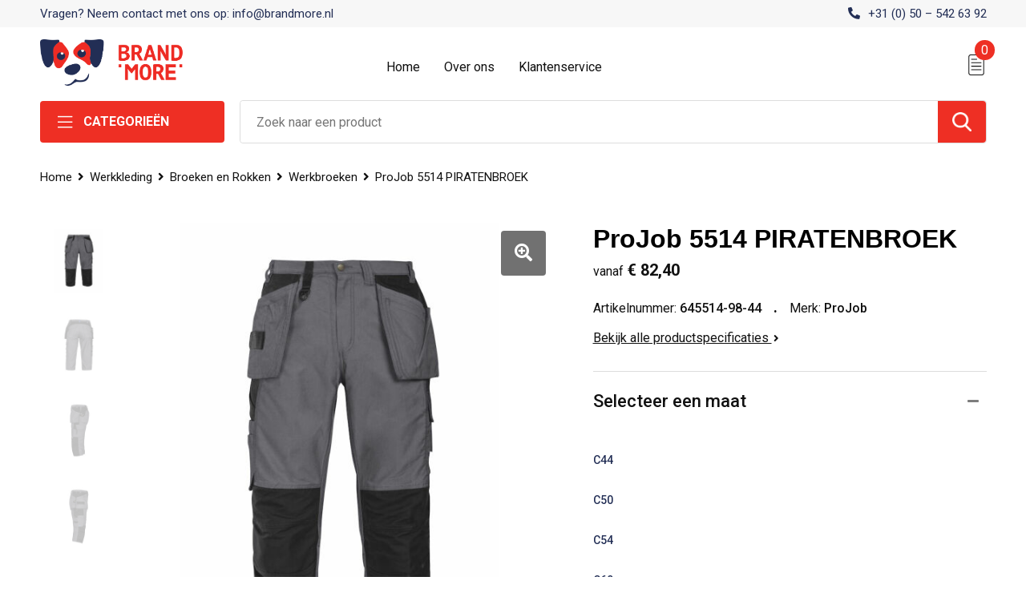

--- FILE ---
content_type: text/html; charset=UTF-8
request_url: https://www.penidee.nl/5514-piratenbroek-werkbroeken-broeken-en-rokken-werkkleding
body_size: 16428
content:
<!DOCTYPE HTML>
<html lang="nl">
<head>
    <meta http-equiv="X-UA-Compatible" content="IE=Edge"/>
    <script type="text/javascript" nonce="DD3dxqYBgfpfZjUsdxMGsTR8aEw=">
        var baseUrl = '';
        var permalink = '5514-piratenbroek-werkbroeken-broeken-en-rokken-werkkleding';
    </script>
    <meta http-equiv="Content-Type" content="text/html;charset=UTF-8" />
<meta name="robots" content="index, follow" />
<meta name="description" content="• twee holsterzakken, binnenin verstevigd met Cordura®, die opgeborgen kunnen worden in de voorzakken
• verstelbare kniezakken aan de binnenkant. Verstevigd met Cordura® aan de buitenkant
• twee ruime achterzakken
• twee zijbeenzakken: linker: ruimte voor telefoon, pennen, gereedschappen; rechter: twee aanpasbare hamerhouders, potloodzakje, duimstokzak en mesknoop
• twee D-ringen
• voorgevormde knieën" />
<meta property="og:type" content="product" />
<meta property="og:title" content="ProJob 5514 PIRATENBROEK" />
<meta property="og:description" content="• twee holsterzakken, binnenin verstevigd met Cordura®, die opgeborgen kunnen worden in de voorzakken
• verstelbare kniezakken aan de binnenkant. Verstevigd met Cordura® aan de buitenkant
• twee ruime achterzakken
• twee zijbeenzakken: linker: ruimte voor telefoon, pennen, gereedschappen; rechter: twee aanpasbare hamerhouders, potloodzakje, duimstokzak en mesknoop
• twee D-ringen
• voorgevormde knieën" />
<meta property="og:image" content="https://fef5c1f60bff157bfd51-1d2043887f30fc26a838f63fac86383c.ssl.cf1.rackcdn.com/d3f28c4cb594fd5feaff1b9137dec70a930a8fb2_600_600_fill.jpeg" />
<meta property="og:url" content="https://www.penidee.nl/5514-piratenbroek-werkbroeken-broeken-en-rokken-werkkleding" />
<meta name="viewport" content="width=device-width, initial-scale=1" />
<link rel="shortcut icon" type="image/x-icon" href="https://46c6e9dd0cefb69f6929-2649f0a7d81c3bf292c38e178f0cfea4.ssl.cf1.rackcdn.com/faviconFile-1643982650.png" />
<link rel="canonical" href="https://www.penidee.nl/5514-piratenbroek-werkbroeken-broeken-en-rokken-werkkleding" />
<link rel="stylesheet" type="text/css" href="/assets/15ae7fc8/css/style.css" />
<link rel="stylesheet" type="text/css" href="/uploads/css/installation.css" />
<link rel="stylesheet" type="text/css" href="/assets/4b9418a4/pager.css" />
<style type="text/css" media="screen">

        #configuration-placeholder-widget-693 a {
            
            color: #ffffff;
            
        }
        
</style>
<style type="text/css">

</style>
<script type="text/javascript" nonce="DD3dxqYBgfpfZjUsdxMGsTR8aEw=">
// https://github.com/filamentgroup/loadCSS
    !function(e){"use strict"
    var n=function(n,t,o){function i(e){return f.body?e():void setTimeout(function(){i(e)})}var d,r,a,l,f=e.document,s=f.createElement("link"),u=o||"all"
    return t?d=t:(r=(f.body||f.getElementsByTagName("head")[0]).childNodes,d=r[r.length-1]),a=f.styleSheets,s.rel="stylesheet",s.href=n,s.media="only x",i(function(){d.parentNode.insertBefore(s,t?d:d.nextSibling)}),l=function(e){for(var n=s.href,t=a.length;t--;)if(a[t].href===n)return e()
    setTimeout(function(){l(e)})},s.addEventListener&&s.addEventListener("load",function(){this.media=u}),s.onloadcssdefined=l,l(function(){s.media!==u&&(s.media=u)}),s}
    "undefined"!=typeof exports?exports.loadCSS=n:e.loadCSS=n}("undefined"!=typeof global?global:this)
loadCSS("/assets/59283338/jquery-ui-1.8.21.custom.css");
loadCSS("/assets/45a91dcd/typeahead.css?v=20161031");
loadCSS("/assets/15ae7fc8/js/vendor/light-gallery/css/lightGallery.css");
</script>
<title>ProJob 5514 PIRATENBROEK | Pen Idee</title>
    <script src="https://kit.fontawesome.com/1a0abc1a17.js" crossorigin="anonymous"></script>
<link href="https://fonts.googleapis.com/css2?family=Roboto:ital,wght@0,400;0,500;0,700;1,400;1,500&display=swap" rel="stylesheet"></head>
<body lang="nl">
<div id="container" class="logged-out productSet productSet-407985 category-310597 rootCategory-239550">
    <header>
    <div id="placeholder-header-top-wrapper">
        <div class="row collapse">
            <div id="placeholder-header-top"><div id="configuration-placeholder-widget-687" data-loadbyajax="0" data-reloadbyajax="0" data-widgetid="19" class="widget widget-19 widget-duplicaat no-padding no-padding twelveColumnWidth" style=""><div id="configuration-placeholder-widget-807" data-loadbyajax="0" data-reloadbyajax="0" data-widgetid="7" class="widget widget-7 widget-menu top-menu twelveColumnWidth tabletTwelveColumnWidth mobileTwelveColumnWidth horizontal-margin" style=""><ul class="custom no-images" id="yw1">
<li class="custom-item item-0 url resource-358504" data-cachedresource="menu-358504" data-menutype="url"><span target="_self">Vragen? Neem contact met ons op: info@brandmore.nl</span></li>
<li class="custom-item item-1 url resource-358505" data-cachedresource="menu-358505" data-menutype="url"><a target="_self" href="tel:+31 (0) 50  542 63 92">+31 (0) 50 – 542 63 92</a></li>
</ul></div><!-- Time: 0.00038290023803711 --><div class="clear"></div></div><!-- Time: 0.0007178783416748 --><div class="clear"></div></div>        </div>
    </div>

    <div id="placeholder-header-wrapper">
        <div class="row collapse">
            <div id="placeholder-header"><div id="configuration-placeholder-widget-688" data-loadbyajax="0" data-reloadbyajax="0" data-widgetid="19" class="widget widget-19 widget-duplicaat no-padding no-padding twelveColumnWidth" style=""><div id="configuration-placeholder-widget-644" data-loadbyajax="0" data-reloadbyajax="0" data-widgetid="12" class="widget widget-12 widget-afbeelding logo threeColumnWidth tabletSixColumnWidth mobileTwelveColumnWidth horizontal-margin" style=""><a href="https://www.penidee.nl"><img style="" class="default-image" data-defaultimage="/uploads/editor/1643978953_1618779423_1617977781_logo-promocat.c3b64155.png" src="/uploads/editor/1643978953_1618779423_1617977781_logo-promocat.c3b64155.png" alt="Logo" /></a></div><!-- Time: 0.00014305114746094 --><div id="configuration-placeholder-widget-646" data-loadbyajax="0" data-reloadbyajax="0" data-widgetid="7" class="widget widget-7 widget-menu hoofdmenu mobile-tablet-hidden sixColumnWidth tabletTwelveColumnWidth mobileTwelveColumnWidth horizontal-margin" style=""><ul class="custom no-images" id="yw2">
<li class="custom-item item-0 url resource-358494" data-cachedresource="menu-358494" data-menutype="url"><a target="_self" href="/">Home</a></li>
<li class="custom-item item-1 staticPage resource-358496" data-cachedresource="menu-358496" data-menutype="staticPage"><a target="_self" href="https://www.penidee.nl/over-ons">Over ons</a></li>
<li class="custom-item item-2 staticPage resource-358502" data-cachedresource="menu-358502" data-menutype="staticPage"><a target="_self" href="https://www.penidee.nl/contact">Klantenservice</a></li>
</ul></div><!-- Time: 0.00032901763916016 --><div id="configuration-placeholder-widget-645" data-loadbyajax="0" data-reloadbyajax="0" data-widgetid="8" class="widget widget-8 widget-winkelwagen offerHide offerte_m horizontal-margin" style=""><div class="cartDialog" id="shopping-cart-dialog-645">
<p class="row">Het product is aan de offerte toegevoegd</p></div><div class="cart-0">
    <div class="shoppingCart">
        <a><div class="cart-icon">
            <span class="item-counter">0</span>

            <svg id="_x31__px" enable-background="new 0 0 24 24" viewBox="0 0 24 24" xmlns="http://www.w3.org/2000/svg">
                <path d="m18.5 24h-13c-1.378 0-2.5-1.122-2.5-2.5v-19c0-1.378 1.122-2.5 2.5-2.5h13c1.378 0 2.5 1.122 2.5 2.5v19c0 1.378-1.122 2.5-2.5 2.5zm-13-23c-.827 0-1.5.673-1.5 1.5v19c0 .827.673 1.5 1.5 1.5h13c.827 0 1.5-.673 1.5-1.5v-19c0-.827-.673-1.5-1.5-1.5z" />
                <path d="m17.5 14h-11c-.276 0-.5-.224-.5-.5s.224-.5.5-.5h11c.276 0 .5.224.5.5s-.224.5-.5.5z" />
                <path d="m17.5 18h-11c-.276 0-.5-.224-.5-.5s.224-.5.5-.5h11c.276 0 .5.224.5.5s-.224.5-.5.5z" />
                <path d="m17.5 10h-11c-.276 0-.5-.224-.5-.5s.224-.5.5-.5h11c.276 0 .5.224.5.5s-.224.5-.5.5z" />
                <path d="m12.5 6h-6c-.276 0-.5-.224-.5-.5s.224-.5.5-.5h6c.276 0 .5.224.5.5s-.224.5-.5.5z" />
            </svg>

        </div></a>
        <div class="shopping-cart-detail">
            <div class="items">
    <div class="shopping-cart" id="shopping-cart-645-1768247109">
<div class="">
<span class="empty">De winkelwagen is leeg!</span></div><div class="keys" style="display:none" title="/5514-piratenbroek-werkbroeken-broeken-en-rokken-werkkleding"></div>
</div>
</div>
<div class="cartfooter">
 <a class='button' href='/offerRequest'>Naar offertemand</a>
</div>
        </div>
    </div>
</div></div><!-- Time: 0.0025098323822021 --><div id="configuration-placeholder-widget-791" data-loadbyajax="0" data-reloadbyajax="0" data-widgetid="7" class="widget widget-7 widget-menu no-padding desktop-hide no-padding" style=""><div class="mobile-menu">

    <nav class="nav-bar">
        <section class="menu-toggle">
            <a><img class="open" src="https://57e5f77c3915c5107909-3850d28ea2ad19caadcd47824dc23575.ssl.cf1.rackcdn.com/1598451392_menubar.png" alt="Streepjes" /></a>
            <a><img class="close" src="https://57e5f77c3915c5107909-3850d28ea2ad19caadcd47824dc23575.ssl.cf1.rackcdn.com/1598451414_crossbar.png" alt="Kruisje" /></a>
        </section>

        <section class="logo">
            <span>BrandMore Industries B.V.</span>
        </section>

        <section class="small-menu">
            <a href="tel:0031505426392"><i class="fas fa-phone-alt"></i></a>
            <a href="mailto:info@brandmore.nl"><i class="fas fa-envelope"></i></a>
        </section>
    </nav>

    <aside class="nav-bar-menu">
        <ul class="custom no-images" id="yw3">
<li class="custom-item item-0 url resource-358494" data-cachedresource="menu-358494" data-menutype="url"><a target="_self" href="/">Home</a></li>
<li class="custom-item item-1 staticPage resource-358496" data-cachedresource="menu-358496" data-menutype="staticPage"><a target="_self" href="https://www.penidee.nl/over-ons">Over ons</a></li>
<li class="custom-item item-2 staticPage resource-358502" data-cachedresource="menu-358502" data-menutype="staticPage"><a target="_self" href="https://www.penidee.nl/contact">Klantenservice</a></li>
</ul>
    </aside>
</div></div><!-- Time: 0.0035490989685059 --><div class="clear"></div></div><!-- Time: 0.0070040225982666 --><div class="clear"></div></div>        </div>
    </div>

    <div id="placeholder-header-bottom-wrapper">
        <div class="row collapse">
            <div id="placeholder-header-bottom"><div id="configuration-placeholder-widget-732" data-loadbyajax="0" data-reloadbyajax="0" data-widgetid="19" class="widget widget-19 widget-duplicaat no-padding no-padding twelveColumnWidth" style=""><div id="configuration-placeholder-widget-823" data-loadbyajax="0" data-reloadbyajax="0" data-widgetid="7" class="widget widget-7 widget-menu assortment twoColumnWidth horizontal-margin show-for-large-up" style=""><div class="toggle">
    <h3>Categorieën</h3>
<ul class="custom " id="yw4">
<li class="custom-item item-0 category resource-358507" data-cachedresource="menu-358507" data-menutype="category"><a target="_self" href="https://www.penidee.nl/schrijfwaren-relatiegeschenken"><span class="menu-item-text">Schrijfwaren</span></a></li>
<li class="custom-item item-1 category resource-358508" data-cachedresource="menu-358508" data-menutype="category"><a target="_self" href="https://www.penidee.nl/kantoor-en-zakelijk-relatiegeschenken"><span class="menu-item-text">Kantoor & Zakelijk</span></a></li>
<li class="custom-item item-2 category resource-358509" data-cachedresource="menu-358509" data-menutype="category"><a target="_self" href="https://www.penidee.nl/luxe-pennen-schrijfwaren-relatiegeschenken"><span class="menu-item-text">Luxe pennen</span></a></li>
<li class="custom-item item-3 category resource-358510" data-cachedresource="menu-358510" data-menutype="category"><a target="_self" href="https://www.penidee.nl/balpennen-schrijfwaren-relatiegeschenken"><span class="menu-item-text">Balpennen</span></a></li>
<li class="custom-item item-4 category resource-358511" data-cachedresource="menu-358511" data-menutype="category"><a target="_self" href="https://www.penidee.nl/kinderschrijfwaren-kinderen-peuters-en-babys-relatiegeschenken"><span class="menu-item-text">Kinderschrijfwaren</span></a></li>
</ul>
</div></div><!-- Time: 0.00046420097351074 --><div id="configuration-placeholder-widget-648" data-loadbyajax="0" data-reloadbyajax="0" data-widgetid="9" class="widget widget-9 widget-filter zoekbalk nineColumnWidth mobileTwelveColumnWidth horizontal-margin" style=""><form id="filter-form-static-176824710968498" onsubmit="return false;" action="https://www.penidee.nl/site/searchCategory" method="GET"><script type="text/javascript" nonce="DD3dxqYBgfpfZjUsdxMGsTR8aEw=">
    var categoriesLanguage = 'nl';
    var categoriesUrl = '/categories.json';
</script>
<input autocomplete="off" placeholder="Zoek naar een product" type="text"
       value="" name="FilterForm[name]" id="typeahead"/>
<a href="javascript:void(0);" class="search-submit-link" onclick="$(this).closest('form').find('input[type=text]').trigger('submit');">
    <span style="display:none;"></span>
</a></form></div><!-- Time: 0.0026319026947021 --><div class="clear"></div></div><!-- Time: 0.0035901069641113 --><div class="clear"></div></div>        </div>
    </div>
</header><main role="main">
    <div class="fullwidth-row row collapse">
        <div id="placeholder-content-top"><div id="configuration-placeholder-widget-690" data-loadbyajax="0" data-reloadbyajax="0" data-widgetid="6" class="widget widget-6 widget-kruimelpad category-breadcrumbs margin-top-medium twelveColumnWidth horizontal-margin" style="color: #d91a1a;"><div class="row">
<ul class="breadcrumbs">
<li><a href="/">Home</a></li><li></li><li><a href="https://www.penidee.nl/werkkleding">Werkkleding</a></li><li></li><li><a href="https://www.penidee.nl/broeken-en-rokken-werkkleding">Broeken en Rokken</a></li><li></li><li><a href="https://www.penidee.nl/werkbroeken-broeken-en-rokken-werkkleding">Werkbroeken</a></li><li></li><li><span>ProJob 5514 PIRATENBROEK</span></li></ul>
</div></div><!-- Time: 0.0032351016998291 --><div class="clear"></div></div>    </div>
    <div class="row collapse">
        <div id="placeholder-content"><div id="configuration-placeholder-widget-692" data-loadbyajax="0" data-reloadbyajax="0" data-widgetid="10" class="widget widget-10 widget-productset-detail main-image margin-top-large sixColumnWidth horizontal-margin" style=""><!-- data-cachedresource="productSet-407985" --><div class="product-image">
            
            <a class="product-main-image" href="https://fef5c1f60bff157bfd51-1d2043887f30fc26a838f63fac86383c.ssl.cf1.rackcdn.com/d3f28c4cb594fd5feaff1b9137dec70a930a8fb2_600_600_fill.jpeg"><img title="ProJob 5514 PIRATENBROEK" height="600" src="https://fef5c1f60bff157bfd51-1d2043887f30fc26a838f63fac86383c.ssl.cf1.rackcdn.com/d3f28c4cb594fd5feaff1b9137dec70a930a8fb2_600_600_fill.jpeg" alt="ProJob 5514 PIRATENBROEK" /></a>    <ul class="product-images image-count-4">
                <li class="product-image-slide" id="product-image-0" data-src="https://fef5c1f60bff157bfd51-1d2043887f30fc26a838f63fac86383c.ssl.cf1.rackcdn.com/d3f28c4cb594fd5feaff1b9137dec70a930a8fb2_600_600_fill.jpeg">
            <a href="https://fef5c1f60bff157bfd51-1d2043887f30fc26a838f63fac86383c.ssl.cf1.rackcdn.com/d3f28c4cb594fd5feaff1b9137dec70a930a8fb2_600_600_fill.jpeg"><img width="110" height="110" data-productids="407988,407991,407993,407997,408000,421007" data-productmainurl="https://fef5c1f60bff157bfd51-1d2043887f30fc26a838f63fac86383c.ssl.cf1.rackcdn.com/d3f28c4cb594fd5feaff1b9137dec70a930a8fb2_600_600_fill.jpeg" style="" title="5514 3/4 PANT GREY 44" src="https://fef5c1f60bff157bfd51-1d2043887f30fc26a838f63fac86383c.ssl.cf1.rackcdn.com/d3f28c4cb594fd5feaff1b9137dec70a930a8fb2_170_170_fill.jpeg" alt="5514 3/4 PANT GREY 44" /></a>        </li>
                <li class="product-image-slide" id="product-image-1" data-src="https://fef5c1f60bff157bfd51-1d2043887f30fc26a838f63fac86383c.ssl.cf1.rackcdn.com/a9d0d0c9303319bd4aad8ea29a3b13a610bd46a1_600_600_fill.jpeg">
            <a href="https://fef5c1f60bff157bfd51-1d2043887f30fc26a838f63fac86383c.ssl.cf1.rackcdn.com/a9d0d0c9303319bd4aad8ea29a3b13a610bd46a1_600_600_fill.jpeg"><img width="110" height="110" data-productids="407988,407991,407993,407997,408000,421007" data-productmainurl="https://fef5c1f60bff157bfd51-1d2043887f30fc26a838f63fac86383c.ssl.cf1.rackcdn.com/a9d0d0c9303319bd4aad8ea29a3b13a610bd46a1_600_600_fill.jpeg" style="" title="5514 3/4 PANT GREY 44" src="https://fef5c1f60bff157bfd51-1d2043887f30fc26a838f63fac86383c.ssl.cf1.rackcdn.com/a9d0d0c9303319bd4aad8ea29a3b13a610bd46a1_170_170_fill.jpeg" alt="5514 3/4 PANT GREY 44" /></a>        </li>
                <li class="product-image-slide" id="product-image-2" data-src="https://fef5c1f60bff157bfd51-1d2043887f30fc26a838f63fac86383c.ssl.cf1.rackcdn.com/3cdb1c77452694048b3f2bfecfe061eb112af02d_600_600_fill.jpeg">
            <a href="https://fef5c1f60bff157bfd51-1d2043887f30fc26a838f63fac86383c.ssl.cf1.rackcdn.com/3cdb1c77452694048b3f2bfecfe061eb112af02d_600_600_fill.jpeg"><img width="110" height="110" data-productids="407988,407991,407993,407997,408000,421007" data-productmainurl="https://fef5c1f60bff157bfd51-1d2043887f30fc26a838f63fac86383c.ssl.cf1.rackcdn.com/3cdb1c77452694048b3f2bfecfe061eb112af02d_600_600_fill.jpeg" style="" title="5514 3/4 PANT GREY 44" src="https://fef5c1f60bff157bfd51-1d2043887f30fc26a838f63fac86383c.ssl.cf1.rackcdn.com/3cdb1c77452694048b3f2bfecfe061eb112af02d_170_170_fill.jpeg" alt="5514 3/4 PANT GREY 44" /></a>        </li>
                <li class="product-image-slide" id="product-image-3" data-src="https://fef5c1f60bff157bfd51-1d2043887f30fc26a838f63fac86383c.ssl.cf1.rackcdn.com/7fc8e36699c281defc160afff3b5828395f23746_600_600_fill.jpeg">
            <a href="https://fef5c1f60bff157bfd51-1d2043887f30fc26a838f63fac86383c.ssl.cf1.rackcdn.com/7fc8e36699c281defc160afff3b5828395f23746_600_600_fill.jpeg"><img width="110" height="110" data-productids="407988,407991,407993,407997,408000,421007" data-productmainurl="https://fef5c1f60bff157bfd51-1d2043887f30fc26a838f63fac86383c.ssl.cf1.rackcdn.com/7fc8e36699c281defc160afff3b5828395f23746_600_600_fill.jpeg" style="" title="5514 3/4 PANT GREY 44" src="https://fef5c1f60bff157bfd51-1d2043887f30fc26a838f63fac86383c.ssl.cf1.rackcdn.com/7fc8e36699c281defc160afff3b5828395f23746_170_170_fill.jpeg" alt="5514 3/4 PANT GREY 44" /></a>        </li>
            </ul>

</div>
</div><!-- Time: 0.0030319690704346 --><div id="configuration-placeholder-widget-693" data-loadbyajax="0" data-reloadbyajax="0" data-widgetid="100" class="widget widget-100 widget-voeg-toe-aan-winkelwagen-widget margin-top-large fiveColumnWidth tabletFiveColumnWidth mobileTwelveColumnWidth horizontal-margin" style="color: #ffffff; float: right;"><div class="checkout-mode-offerRequest"><div class="product-details">
    <div class="details">
        <div class="main-details">
            <h1>ProJob 5514 PIRATENBROEK</h1>
            <div class="price">
                <span>Vanaf </span>€ 82,40
            </div>
        </div>
        <div class="information-details">
            <ul>
                <li class="item">Artikelnummer: <strong><span id='sku-intern' data-attribute='sku' data-resourcetype='product'>645514-98-44</span></strong></li>
                <li class="seperator"></li>
<li class="item">Merk: <strong>ProJob</strong>
                </li>
                <li class="item"><a id="specify">Bekijk alle productspecificaties <i class="fas fa-angle-right"></i></a></li>
            </ul>
        </div>
    </div>
    <div class="selection">
        <ul id="selector-slider">
            
            
            <li class="attribute-filter-item active" data-key="size">
    <div class="title"><label>Selecteer een maat</label></div>
    <div class="attribute-values" style="display:block;"><select class="samestaffel-dropdown" style="display:none" data-attribute="size" name="sameStaffel-size-dropdown" id="sameStaffel-size-dropdown">
</select><ul class="last-attribute-values size-values">
            <li data-value="C44" data-selected="0" class="attribute-value" title="C44">
            <span class="attribute-value-label">C44</span>
        </li>
                <li data-value="C50" data-selected="0" class="attribute-value" title="C50">
            <span class="attribute-value-label">C50</span>
        </li>
                <li data-value="C54" data-selected="0" class="attribute-value" title="C54">
            <span class="attribute-value-label">C54</span>
        </li>
                <li data-value="C60" data-selected="0" class="attribute-value" title="C60">
            <span class="attribute-value-label">C60</span>
        </li>
                <li data-value="C62" data-selected="0" class="attribute-value" title="C62">
            <span class="attribute-value-label">C62</span>
        </li>
                <li data-value="C52" data-selected="0" class="attribute-value" title="C52">
            <span class="attribute-value-label">C52</span>
        </li>
        </ul>
</div>
</li>
        </ul>
    </div>
    <div class="cart-summary">
        Selecteer uw keuzes voor de prijsopgave.
    </div>
    <div class="delivery">
        
        
    </div>
    <div class="buttons">
       <!--  <div class="add-to-cart add-to-shopping-cart inactive" data-carttype="shopping" data-cartid="0" data-orderlabel="Bestellen" data-orderwithimprintlabel="Bereken met opdruk"><span class="label-placeholder">Bestellen</span>&nbsp;<span class="price-placeholder"></span></div> -->
        <div class="add-to-cart add-to-offer-request-cart inactive" data-carttype="offerRequest" data-cartid="0" data-offerrequestlabel="Vrijblijvende offerte"><span class="label-placeholder">Vrijblijvende offerte</span></div> 
        
    </div>
</div></div></div><!-- Time: 0.066730976104736 --><div id="configuration-placeholder-widget-794" data-loadbyajax="0" data-reloadbyajax="0" data-widgetid="7" class="widget widget-7 widget-menu usp margin-top-large twelveColumnWidth horizontal-margin" style=""></div><!-- Time: 0.00074195861816406 --><div id="configuration-placeholder-widget-828" data-loadbyajax="0" data-reloadbyajax="0" data-widgetid="1003" class="widget widget-1003 widget-html seperator margin-top-large twelveColumnWidth horizontal-margin" style=""><div class="seperator-line"></div></div><!-- Time: 0.00018882751464844 --><div id="configuration-placeholder-widget-777" data-loadbyajax="0" data-reloadbyajax="0" data-widgetid="10" class="widget widget-10 widget-productset-detail margin-top-large twelveColumnWidth horizontal-margin" style=""><!-- data-cachedresource="productSet-407985" --><div class="detail-description">      
<h2>Beschrijving</h2>
<div class="description"><span style="display:inline-block;" data-attribute="description" data-resourcetype="product">• twee holsterzakken, binnenin verstevigd met Cordura®, die opgeborgen kunnen worden in de voorzakken
• verstelbare kniezakken aan de binnenkant. Verstevigd met Cordura® aan de buitenkant
• twee ruime achterzakken
• twee zijbeenzakken: linker: ruimte voor telefoon, pennen, gereedschappen; rechter: twee aanpasbare hamerhouders, potloodzakje, duimstokzak en mesknoop
• twee D-ringen
• voorgevormde knieën</span></div>
</div></div><!-- Time: 0.0017828941345215 --><div id="configuration-placeholder-widget-699" data-loadbyajax="0" data-reloadbyajax="0" data-widgetid="10" class="widget widget-10 widget-productset-detail  twelveColumnWidth horizontal-margin" style=""><!-- data-cachedresource="productSet-407985" -->        </div>
    </div>
</div>
<div class="fullwidth-row bg-gray margin-top-large">
    <div class="row specify-info padding-y-large">
    <div class="pricing">
        <h2>Prijsinformatie</h2>
        <div data-alert class="alert-box secondary radius">
            Indien de staffels niet aanwezig zijn moet u eerst een optie hierboven selecteren
            <a href="#" class="close">&times;</a>
</div>
        <div class="placeholder-staffeltable"></div>
        
    </div>
        <div class="seperator"></div>
    <div class="specifications">
        <h2>Specificaties</h2>
        
<table class="detail-view">
    <tbody>
            <tr class="odd">
            <th>Inhoud</th>
            <td><span data-attribute="volume" data-resourcetype="product">0.0036</span></td>
        </tr>
                <tr class="even">
            <th>Artikelnummer</th>
            <td><span data-attribute="sku" data-resourcetype="product">645514-98-44</span></td>
        </tr>
                <tr class="odd">
            <th>EAN-code</th>
            <td><span data-attribute="eancode" data-resourcetype="product">7331622032425</span></td>
        </tr>
                <tr class="even">
            <th>Merk</th>
            <td><span data-attribute="manufacturer" data-resourcetype="product">ProJob</span></td>
        </tr>
                <tr class="odd">
            <th>Gewicht</th>
            <td><span data-attribute="weight" data-resourcetype="product">0.8052 g</span></td>
        </tr>
                <tr class="even">
            <th>Maat</th>
            <td><span data-attribute="size" data-resourcetype="product">C44</span></td>
        </tr>
                <tr class="odd">
            <th>Materiaal</th>
            <td><span data-attribute="material" data-resourcetype="product">52% katoen, 48% polyamide, 260 g/m² | Verstevigingen: 100% polyamide, Cordura®</span></td>
        </tr>
                <tr class="even">
            <th>Kleur</th>
            <td><span data-attribute="color" data-resourcetype="product">Grijs</span></td>
        </tr>
                <tr class="odd">
            <th>Grammage</th>
            <td><span data-attribute="grammage" data-resourcetype="product">260 g/m²</span></td>
        </tr>
            </tbody>
</table>

    </div>
    </div>
</div>
<div class="row">
    <div>
        <div></div><!-- Time: 0.0019879341125488 --><div id="configuration-placeholder-widget-694" data-loadbyajax="0" data-reloadbyajax="0" data-widgetid="4" class="widget widget-4 widget-product-lijst slide-products margin-y-large twelveColumnWidth horizontal-margin" style=""><div class="text-center w-100">
    <div class="header">
        <h2 class="title">Gerelateerde producten</h2>
    </div>
<div class="list-view template-itemTileTemplate" id="product-list-694">
<ul class="items product-view-large">
<!-- data-cachedresource="productSet-394991" --><!-- Cached --><li class="item">
    <div class="overlay-wrapper">
        <div class="product-image">
            <div class="item">
                 
                <a href="https://www.penidee.nl/projob-2501-broek-met-kniezakken-werkbroeken-broeken-en-rokken-werkkleding" class="REPLACE_LINK_CLASS"><img class="main-image" title="ProJob 2501 BROEK MET KNIEZAKKEN" data-src="" src="https://fef5c1f60bff157bfd51-1d2043887f30fc26a838f63fac86383c.ssl.cf1.rackcdn.com/c3ea7c585b75513d83ffc960dfe4ab30d7e0c3e2_600_600_fill.jpeg" alt="ProJob 2501 BROEK MET KNIEZAKKEN" /></a>
            </div>
        </div>
        <div class="product-information">
            <h3 class="product-title"><a href="https://www.penidee.nl/projob-2501-broek-met-kniezakken-werkbroeken-broeken-en-rokken-werkkleding" class="REPLACE_LINK_CLASS">ProJob 2501 BROEK MET KNIEZAKKEN</a></h3>
            <div class="flex">
                <div class="price"><a href="https://www.penidee.nl/projob-2501-broek-met-kniezakken-werkbroeken-broeken-en-rokken-werkkleding" class="REPLACE_LINK_CLASS"><span>Vanaf </span>€ 59,45</a></div>
                <div class="colors-display">
                    <a href="https://www.penidee.nl/projob-2501-broek-met-kniezakken-werkbroeken-broeken-en-rokken-werkkleding" class="REPLACE_LINK_CLASS"><span class="colors-label">Beschikbare kleuren:</span><div class="colors"><span title="Steengrijs" data-attribute="67"  data-translatedColor="Grijs"><div class="attachment attachment-type-1"><span class="" style="background:#808080;"></span></div></span><span title="Marine" data-attribute="67"  data-translatedColor="Blauw"><div class="attachment attachment-type-1"><span class="" style="background:#1500ff;"></span></div></span><span title="Zwart" data-attribute="67"  data-translatedColor="Zwart"><div class="attachment attachment-type-1"><span class="" style="background:#000000;"></span></div></span><span title="Kaki" data-attribute="67"  data-translatedColor="Overig"></span></div></a>
                </div>
            </div>
            <div class="overlay">
                <div class="move-up">
                    <div class="image-thumbs">
                        <div class="overlay-gallery"><ul><li ><img src="https://fef5c1f60bff157bfd51-1d2043887f30fc26a838f63fac86383c.ssl.cf1.rackcdn.com/c3ea7c585b75513d83ffc960dfe4ab30d7e0c3e2_90_90_fill.jpeg" width="35" height="35" data-full-image="https://fef5c1f60bff157bfd51-1d2043887f30fc26a838f63fac86383c.ssl.cf1.rackcdn.com/c3ea7c585b75513d83ffc960dfe4ab30d7e0c3e2_600_600_fill.jpeg" /></li><li ><img src="https://fef5c1f60bff157bfd51-1d2043887f30fc26a838f63fac86383c.ssl.cf1.rackcdn.com/ad9a8909e77861b9dab7d8b1ff2e640c37df1089_90_90_fill.jpeg" width="35" height="35" data-full-image="https://fef5c1f60bff157bfd51-1d2043887f30fc26a838f63fac86383c.ssl.cf1.rackcdn.com/ad9a8909e77861b9dab7d8b1ff2e640c37df1089_600_600_fill.jpeg" /></li><li ><img src="https://fef5c1f60bff157bfd51-1d2043887f30fc26a838f63fac86383c.ssl.cf1.rackcdn.com/8a3ec294efa3e154307906c6d32e0f4eb40acab8_90_90_fill.jpeg" width="35" height="35" data-full-image="https://fef5c1f60bff157bfd51-1d2043887f30fc26a838f63fac86383c.ssl.cf1.rackcdn.com/8a3ec294efa3e154307906c6d32e0f4eb40acab8_600_600_fill.jpeg" /></li><li ><img src="https://fef5c1f60bff157bfd51-1d2043887f30fc26a838f63fac86383c.ssl.cf1.rackcdn.com/e2192b9dedef5fb52a46a2bc789f42a7beb066a4_90_90_fill.jpeg" width="35" height="35" data-full-image="https://fef5c1f60bff157bfd51-1d2043887f30fc26a838f63fac86383c.ssl.cf1.rackcdn.com/e2192b9dedef5fb52a46a2bc789f42a7beb066a4_600_600_fill.jpeg" /></li><li style="display: none;"><img src="data:," width="35" height="35" data-full-image="https://fef5c1f60bff157bfd51-1d2043887f30fc26a838f63fac86383c.ssl.cf1.rackcdn.com/1e3f5128d1a74cb1f0ac5095890953cfc4bb624b_600_600_fill.jpeg" /></li><li style="display: none;"><img src="data:," width="35" height="35" data-full-image="https://fef5c1f60bff157bfd51-1d2043887f30fc26a838f63fac86383c.ssl.cf1.rackcdn.com/7083bc4d40e78787e5bbd71d4f1f12a9bd821c18_600_600_fill.jpeg" /></li><li style="display: none;"><img src="data:," width="35" height="35" data-full-image="https://fef5c1f60bff157bfd51-1d2043887f30fc26a838f63fac86383c.ssl.cf1.rackcdn.com/a1f489d8c59dc48ce0e96b595733b0cfc983bd28_600_600_fill.jpeg" /></li><li style="display: none;"><img src="data:," width="35" height="35" data-full-image="https://fef5c1f60bff157bfd51-1d2043887f30fc26a838f63fac86383c.ssl.cf1.rackcdn.com/1addfd10e246fec900fae4fc75d3191f15c58df7_600_600_fill.jpeg" /></li><li style="display: none;"><img src="data:," width="35" height="35" data-full-image="https://fef5c1f60bff157bfd51-1d2043887f30fc26a838f63fac86383c.ssl.cf1.rackcdn.com/a2c6e17554ffc5b1f6b3164a80353b080bdb0866_600_600_fill.jpeg" /></li><li style="display: none;"><img src="data:," width="35" height="35" data-full-image="https://fef5c1f60bff157bfd51-1d2043887f30fc26a838f63fac86383c.ssl.cf1.rackcdn.com/b6a6d66f79d11ff7f85bbd85e47760fdccd9e4b7_600_600_fill.jpeg" /></li><li style="display: none;"><img src="data:," width="35" height="35" data-full-image="https://fef5c1f60bff157bfd51-1d2043887f30fc26a838f63fac86383c.ssl.cf1.rackcdn.com/3489d5edd861d73e286eca8c703f3fe95bd1695b_600_600_fill.jpeg" /></li><li style="display: none;"><img src="data:," width="35" height="35" data-full-image="https://fef5c1f60bff157bfd51-1d2043887f30fc26a838f63fac86383c.ssl.cf1.rackcdn.com/011f7e3758325ce1a753373069269591af6052dc_600_600_fill.jpeg" /></li></ul><a style="display:none;" class="overlay-gallery-next"></a><a style="display:none;" class="overlay-gallery-previous"></a></div>
                    </div>
                    <div class="specifications">
                        <span>Vanaf : 1</span>
 
        
                    </div>
                </div>
            </div>
        </div>
    </div>
</li><!-- data-cachedresource="productSet-396539" --><!-- Cached --><li class="item">
    <div class="overlay-wrapper">
        <div class="product-image">
            <div class="item">
                 
                <a href="https://www.penidee.nl/2500-damesbroek-met-kniezakken-werkbroeken-broeken-en-rokken-werkkleding" class="REPLACE_LINK_CLASS"><img class="main-image" title="ProJob 2500 DAMESBROEK MET KNIEZAKKEN" data-src="" src="https://fef5c1f60bff157bfd51-1d2043887f30fc26a838f63fac86383c.ssl.cf1.rackcdn.com/909be34fba6d5ef7e8759e9a4ace6ee8a47ba3d6_600_600_fill.jpeg" alt="ProJob 2500 DAMESBROEK MET KNIEZAKKEN" /></a>
            </div>
        </div>
        <div class="product-information">
            <h3 class="product-title"><a href="https://www.penidee.nl/2500-damesbroek-met-kniezakken-werkbroeken-broeken-en-rokken-werkkleding" class="REPLACE_LINK_CLASS">ProJob 2500 DAMESBROEK MET KNIEZAKKEN</a></h3>
            <div class="flex">
                <div class="price"><a href="https://www.penidee.nl/2500-damesbroek-met-kniezakken-werkbroeken-broeken-en-rokken-werkkleding" class="REPLACE_LINK_CLASS"><span>Vanaf </span>€ 62,30</a></div>
                <div class="colors-display">
                    <a href="https://www.penidee.nl/2500-damesbroek-met-kniezakken-werkbroeken-broeken-en-rokken-werkkleding" class="REPLACE_LINK_CLASS"><span class="colors-label">Beschikbare kleuren:</span><div class="colors"><span title="Marine" data-attribute="67"  data-translatedColor="Blauw"><div class="attachment attachment-type-1"><span class="" style="background:#1500ff;"></span></div></span><span title="Steengrijs" data-attribute="67"  data-translatedColor="Grijs"><div class="attachment attachment-type-1"><span class="" style="background:#808080;"></span></div></span><span title="Zwart" data-attribute="67"  data-translatedColor="Zwart"><div class="attachment attachment-type-1"><span class="" style="background:#000000;"></span></div></span></div></a>
                </div>
            </div>
            <div class="overlay">
                <div class="move-up">
                    <div class="image-thumbs">
                        <div class="overlay-gallery"><ul><li ><img src="https://fef5c1f60bff157bfd51-1d2043887f30fc26a838f63fac86383c.ssl.cf1.rackcdn.com/909be34fba6d5ef7e8759e9a4ace6ee8a47ba3d6_90_90_fill.jpeg" width="35" height="35" data-full-image="https://fef5c1f60bff157bfd51-1d2043887f30fc26a838f63fac86383c.ssl.cf1.rackcdn.com/909be34fba6d5ef7e8759e9a4ace6ee8a47ba3d6_600_600_fill.jpeg" /></li><li ><img src="https://fef5c1f60bff157bfd51-1d2043887f30fc26a838f63fac86383c.ssl.cf1.rackcdn.com/5497db15ca6f51807ccb34ce40edf048015510ba_90_90_fill.jpeg" width="35" height="35" data-full-image="https://fef5c1f60bff157bfd51-1d2043887f30fc26a838f63fac86383c.ssl.cf1.rackcdn.com/5497db15ca6f51807ccb34ce40edf048015510ba_600_600_fill.jpeg" /></li><li ><img src="https://fef5c1f60bff157bfd51-1d2043887f30fc26a838f63fac86383c.ssl.cf1.rackcdn.com/fff7ac584a93e5cec738315724c6dc364651cf0a_90_90_fill.jpeg" width="35" height="35" data-full-image="https://fef5c1f60bff157bfd51-1d2043887f30fc26a838f63fac86383c.ssl.cf1.rackcdn.com/fff7ac584a93e5cec738315724c6dc364651cf0a_600_600_fill.jpeg" /></li><li ><img src="https://fef5c1f60bff157bfd51-1d2043887f30fc26a838f63fac86383c.ssl.cf1.rackcdn.com/8acb33b734b7e56fc6247410342f1ec013fbf6ca_90_90_fill.jpeg" width="35" height="35" data-full-image="https://fef5c1f60bff157bfd51-1d2043887f30fc26a838f63fac86383c.ssl.cf1.rackcdn.com/8acb33b734b7e56fc6247410342f1ec013fbf6ca_600_600_fill.jpeg" /></li><li style="display: none;"><img src="data:," width="35" height="35" data-full-image="https://fef5c1f60bff157bfd51-1d2043887f30fc26a838f63fac86383c.ssl.cf1.rackcdn.com/15f74980b16018c70e786cce6f5b6d86218b7d17_600_600_fill.jpeg" /></li><li style="display: none;"><img src="data:," width="35" height="35" data-full-image="https://fef5c1f60bff157bfd51-1d2043887f30fc26a838f63fac86383c.ssl.cf1.rackcdn.com/71c8c7f2dd4ae84bab92a7eb44efab97857fcea2_600_600_fill.jpeg" /></li><li style="display: none;"><img src="data:," width="35" height="35" data-full-image="https://fef5c1f60bff157bfd51-1d2043887f30fc26a838f63fac86383c.ssl.cf1.rackcdn.com/6e0b1be5ca21b95c05bc87b63f263f77f460642d_600_600_fill.jpeg" /></li><li style="display: none;"><img src="data:," width="35" height="35" data-full-image="https://fef5c1f60bff157bfd51-1d2043887f30fc26a838f63fac86383c.ssl.cf1.rackcdn.com/9c6497489e84da26b626c1d42f5ad75ebd3576af_600_600_fill.jpeg" /></li><li style="display: none;"><img src="data:," width="35" height="35" data-full-image="https://fef5c1f60bff157bfd51-1d2043887f30fc26a838f63fac86383c.ssl.cf1.rackcdn.com/cf741f0ece8cd78b216c36ff985fb076f744319f_600_600_fill.jpeg" /></li><li style="display: none;"><img src="data:," width="35" height="35" data-full-image="https://fef5c1f60bff157bfd51-1d2043887f30fc26a838f63fac86383c.ssl.cf1.rackcdn.com/363875de919ad709a8f5e254f0a3e3c040847906_600_600_fill.jpeg" /></li><li style="display: none;"><img src="data:," width="35" height="35" data-full-image="https://fef5c1f60bff157bfd51-1d2043887f30fc26a838f63fac86383c.ssl.cf1.rackcdn.com/0c581e7552dd75aeed4eda28500d8250a7ef05f2_600_600_fill.jpeg" /></li><li style="display: none;"><img src="data:," width="35" height="35" data-full-image="https://fef5c1f60bff157bfd51-1d2043887f30fc26a838f63fac86383c.ssl.cf1.rackcdn.com/45d4b6b3d78b173308e767bc43251f8f8f1b8186_600_600_fill.jpeg" /></li></ul><a style="display:none;" class="overlay-gallery-next"></a><a style="display:none;" class="overlay-gallery-previous"></a></div>
                    </div>
                    <div class="specifications">
                        <span>Vanaf : 1</span>
 
        
                    </div>
                </div>
            </div>
        </div>
    </div>
</li><!-- data-cachedresource="productSet-396965" --><!-- Cached --><li class="item">
    <div class="overlay-wrapper">
        <div class="product-image">
            <div class="item">
                 
                <a href="https://www.penidee.nl/5566-stretchbroek-met-kniezakken-werkbroeken-broeken-en-rokken-werkkleding" class="REPLACE_LINK_CLASS"><img class="main-image" title="ProJob 5566 STRETCHBROEK MET KNIEZAKKEN" data-src="" src="https://fef5c1f60bff157bfd51-1d2043887f30fc26a838f63fac86383c.ssl.cf1.rackcdn.com/0b467705ed6365a53954a69a739ba8683957bd17_600_600_fill.jpeg" alt="ProJob 5566 STRETCHBROEK MET KNIEZAKKEN" /></a>
            </div>
        </div>
        <div class="product-information">
            <h3 class="product-title"><a href="https://www.penidee.nl/5566-stretchbroek-met-kniezakken-werkbroeken-broeken-en-rokken-werkkleding" class="REPLACE_LINK_CLASS">ProJob 5566 STRETCHBROEK MET KNIEZAKKEN</a></h3>
            <div class="flex">
                <div class="price"><a href="https://www.penidee.nl/5566-stretchbroek-met-kniezakken-werkbroeken-broeken-en-rokken-werkkleding" class="REPLACE_LINK_CLASS"><span>Vanaf </span>€ 143,45</a></div>
                <div class="colors-display">
                    <a href="https://www.penidee.nl/5566-stretchbroek-met-kniezakken-werkbroeken-broeken-en-rokken-werkkleding" class="REPLACE_LINK_CLASS"><span class="colors-label">Beschikbare kleuren:</span><div class="colors"><span title="Zwart" data-attribute="67"  data-translatedColor="Zwart"><div class="attachment attachment-type-1"><span class="" style="background:#000000;"></span></div></span></div></a>
                </div>
            </div>
            <div class="overlay">
                <div class="move-up">
                    <div class="image-thumbs">
                        <div class="overlay-gallery"><ul><li ><img src="https://fef5c1f60bff157bfd51-1d2043887f30fc26a838f63fac86383c.ssl.cf1.rackcdn.com/0b467705ed6365a53954a69a739ba8683957bd17_90_90_fill.jpeg" width="35" height="35" data-full-image="https://fef5c1f60bff157bfd51-1d2043887f30fc26a838f63fac86383c.ssl.cf1.rackcdn.com/0b467705ed6365a53954a69a739ba8683957bd17_600_600_fill.jpeg" /></li><li ><img src="https://fef5c1f60bff157bfd51-1d2043887f30fc26a838f63fac86383c.ssl.cf1.rackcdn.com/c887b6861c7229a72d6b27af194f591457584d03_90_90_fill.jpeg" width="35" height="35" data-full-image="https://fef5c1f60bff157bfd51-1d2043887f30fc26a838f63fac86383c.ssl.cf1.rackcdn.com/c887b6861c7229a72d6b27af194f591457584d03_600_600_fill.jpeg" /></li><li ><img src="https://fef5c1f60bff157bfd51-1d2043887f30fc26a838f63fac86383c.ssl.cf1.rackcdn.com/70ab5b859cec4b4e242ef5b3a9188e641e1fba6d_90_90_fill.jpeg" width="35" height="35" data-full-image="https://fef5c1f60bff157bfd51-1d2043887f30fc26a838f63fac86383c.ssl.cf1.rackcdn.com/70ab5b859cec4b4e242ef5b3a9188e641e1fba6d_600_600_fill.jpeg" /></li><li ><img src="https://fef5c1f60bff157bfd51-1d2043887f30fc26a838f63fac86383c.ssl.cf1.rackcdn.com/ab3637c0e388a25ac68b98e932f41bfbd114a24b_90_90_fill.jpeg" width="35" height="35" data-full-image="https://fef5c1f60bff157bfd51-1d2043887f30fc26a838f63fac86383c.ssl.cf1.rackcdn.com/ab3637c0e388a25ac68b98e932f41bfbd114a24b_600_600_fill.jpeg" /></li><li style="display: none;"><img src="data:," width="35" height="35" data-full-image="https://fef5c1f60bff157bfd51-1d2043887f30fc26a838f63fac86383c.ssl.cf1.rackcdn.com/ed70566bb55380471725eb1214028d5ffe717686_600_600_fill.jpeg" /></li></ul><a style="display:none;" class="overlay-gallery-next"></a><a style="display:none;" class="overlay-gallery-previous"></a></div>
                    </div>
                    <div class="specifications">
                        <span>Vanaf : 1</span>
 
        
                    </div>
                </div>
            </div>
        </div>
    </div>
</li><!-- data-cachedresource="productSet-397790" --><!-- Cached --><li class="item">
    <div class="overlay-wrapper">
        <div class="product-image">
            <div class="item">
                 
                <a href="https://www.penidee.nl/projob-5564-dames-stretchbroek-met-kniezakken-en-spijkerzakken-werkbroeken-broeken-en-rokken-werkkleding" class="REPLACE_LINK_CLASS"><img class="main-image" title="ProJob 5564 DAMES STRETCHBROEK MET KNIEZAKKEN EN SPIJKERZAKKEN" data-src="" src="https://fef5c1f60bff157bfd51-1d2043887f30fc26a838f63fac86383c.ssl.cf1.rackcdn.com/699a8ab8887ad1c865a37160722c6d19afa1d219_600_600_fill.jpeg" alt="ProJob 5564 DAMES STRETCHBROEK MET KNIEZAKKEN EN SPIJKERZAKKEN" /></a>
            </div>
        </div>
        <div class="product-information">
            <h3 class="product-title"><a href="https://www.penidee.nl/projob-5564-dames-stretchbroek-met-kniezakken-en-spijkerzakken-werkbroeken-broeken-en-rokken-werkkleding" class="REPLACE_LINK_CLASS">ProJob 5564 DAMES STRETCHBROEK MET KNIEZAKKEN EN SPIJKERZAKKEN</a></h3>
            <div class="flex">
                <div class="price"><a href="https://www.penidee.nl/projob-5564-dames-stretchbroek-met-kniezakken-en-spijkerzakken-werkbroeken-broeken-en-rokken-werkkleding" class="REPLACE_LINK_CLASS"><span>Vanaf </span>€ 130,70</a></div>
                <div class="colors-display">
                    <a href="https://www.penidee.nl/projob-5564-dames-stretchbroek-met-kniezakken-en-spijkerzakken-werkbroeken-broeken-en-rokken-werkkleding" class="REPLACE_LINK_CLASS"><span class="colors-label">Beschikbare kleuren:</span><div class="colors"><span title="Wit" data-attribute="67"  data-translatedColor="Wit"><div class="attachment attachment-type-1"><span class="white" style="background:#ffffff;"></span></div></span><span title="Marine" data-attribute="67"  data-translatedColor="Blauw"><div class="attachment attachment-type-1"><span class="" style="background:#1500ff;"></span></div></span><span title="Zwart" data-attribute="67"  data-translatedColor="Zwart"><div class="attachment attachment-type-1"><span class="" style="background:#000000;"></span></div></span></div></a>
                </div>
            </div>
            <div class="overlay">
                <div class="move-up">
                    <div class="image-thumbs">
                        <div class="overlay-gallery"><ul><li ><img src="https://fef5c1f60bff157bfd51-1d2043887f30fc26a838f63fac86383c.ssl.cf1.rackcdn.com/699a8ab8887ad1c865a37160722c6d19afa1d219_90_90_fill.jpeg" width="35" height="35" data-full-image="https://fef5c1f60bff157bfd51-1d2043887f30fc26a838f63fac86383c.ssl.cf1.rackcdn.com/699a8ab8887ad1c865a37160722c6d19afa1d219_600_600_fill.jpeg" /></li><li ><img src="https://fef5c1f60bff157bfd51-1d2043887f30fc26a838f63fac86383c.ssl.cf1.rackcdn.com/7ccd2198b5e66bebf1438a08a753403076046749_90_90_fill.jpeg" width="35" height="35" data-full-image="https://fef5c1f60bff157bfd51-1d2043887f30fc26a838f63fac86383c.ssl.cf1.rackcdn.com/7ccd2198b5e66bebf1438a08a753403076046749_600_600_fill.jpeg" /></li><li ><img src="https://fef5c1f60bff157bfd51-1d2043887f30fc26a838f63fac86383c.ssl.cf1.rackcdn.com/58c2bb66ad37b6b215385fa9c1209e40f18a056e_90_90_fill.jpeg" width="35" height="35" data-full-image="https://fef5c1f60bff157bfd51-1d2043887f30fc26a838f63fac86383c.ssl.cf1.rackcdn.com/58c2bb66ad37b6b215385fa9c1209e40f18a056e_600_600_fill.jpeg" /></li><li ><img src="https://fef5c1f60bff157bfd51-1d2043887f30fc26a838f63fac86383c.ssl.cf1.rackcdn.com/c583cfc1f0d7725f59c3b96ca2fa836993594428_90_90_fill.jpeg" width="35" height="35" data-full-image="https://fef5c1f60bff157bfd51-1d2043887f30fc26a838f63fac86383c.ssl.cf1.rackcdn.com/c583cfc1f0d7725f59c3b96ca2fa836993594428_600_600_fill.jpeg" /></li><li style="display: none;"><img src="data:," width="35" height="35" data-full-image="https://fef5c1f60bff157bfd51-1d2043887f30fc26a838f63fac86383c.ssl.cf1.rackcdn.com/bb2591d85aa08c38938a4612d489acf8e4b1c8c3_600_600_fill.jpeg" /></li><li style="display: none;"><img src="data:," width="35" height="35" data-full-image="https://fef5c1f60bff157bfd51-1d2043887f30fc26a838f63fac86383c.ssl.cf1.rackcdn.com/ea7ff76ecbac20b7dd918ec46d48c08573bb97f5_600_600_fill.jpeg" /></li><li style="display: none;"><img src="data:," width="35" height="35" data-full-image="https://fef5c1f60bff157bfd51-1d2043887f30fc26a838f63fac86383c.ssl.cf1.rackcdn.com/c38bc0878db021f510b834a06b547bbb2098879a_600_600_fill.jpeg" /></li><li style="display: none;"><img src="data:," width="35" height="35" data-full-image="https://fef5c1f60bff157bfd51-1d2043887f30fc26a838f63fac86383c.ssl.cf1.rackcdn.com/3dd101748788442d2f74173dac0c416b78066500_600_600_fill.jpeg" /></li><li style="display: none;"><img src="data:," width="35" height="35" data-full-image="https://fef5c1f60bff157bfd51-1d2043887f30fc26a838f63fac86383c.ssl.cf1.rackcdn.com/ebd6da4d32b81a2931803948ebe8bbbd4ae8e1d8_600_600_fill.jpeg" /></li><li style="display: none;"><img src="data:," width="35" height="35" data-full-image="https://fef5c1f60bff157bfd51-1d2043887f30fc26a838f63fac86383c.ssl.cf1.rackcdn.com/63c99de231105a9d7eca6677233ae7e479145c15_600_600_fill.jpeg" /></li><li style="display: none;"><img src="data:," width="35" height="35" data-full-image="https://fef5c1f60bff157bfd51-1d2043887f30fc26a838f63fac86383c.ssl.cf1.rackcdn.com/0ba797ddb1122a86c76b2592a98f4bf59896c985_600_600_fill.jpeg" /></li><li style="display: none;"><img src="data:," width="35" height="35" data-full-image="https://fef5c1f60bff157bfd51-1d2043887f30fc26a838f63fac86383c.ssl.cf1.rackcdn.com/158655a7149802bb6e7623b91480f60e88228e6d_600_600_fill.jpeg" /></li></ul><a style="display:none;" class="overlay-gallery-next"></a><a style="display:none;" class="overlay-gallery-previous"></a></div>
                    </div>
                    <div class="specifications">
                        <span>Vanaf : 1</span>
 
        
                    </div>
                </div>
            </div>
        </div>
    </div>
</li></ul><div class="pager"><span>Resultaten 1 t/m 4 van de 55</span><ul class="yiiPager " id="yw0"><li class="page selected"><a href="/5514-piratenbroek-werkbroeken-broeken-en-rokken-werkkleding?onlyWidgetId=694">1</a></li>
<li class="page"><a href="/5514-piratenbroek-werkbroeken-broeken-en-rokken-werkkleding?page=2&amp;onlyWidgetId=694">2</a></li>
<li class="page"><a href="/5514-piratenbroek-werkbroeken-broeken-en-rokken-werkkleding?page=3&amp;onlyWidgetId=694">3</a></li>
<li class="page"><a href="/5514-piratenbroek-werkbroeken-broeken-en-rokken-werkkleding?page=4&amp;onlyWidgetId=694">4</a></li>
<li class="page"><a href="/5514-piratenbroek-werkbroeken-broeken-en-rokken-werkkleding?page=5&amp;onlyWidgetId=694">5</a></li>
<li class="page"><a href="/5514-piratenbroek-werkbroeken-broeken-en-rokken-werkkleding?page=6&amp;onlyWidgetId=694">6</a></li>
<li class="next"><a href="/5514-piratenbroek-werkbroeken-broeken-en-rokken-werkkleding?page=2&amp;onlyWidgetId=694"><i class="fas fa-chevron-right"></i></a></li>
<li class="last"><a href="/5514-piratenbroek-werkbroeken-broeken-en-rokken-werkkleding?page=14&amp;onlyWidgetId=694">»</a></li></ul></div><div class="keys" style="display:none" title="/5514-piratenbroek-werkbroeken-broeken-en-rokken-werkkleding"><span>394991</span><span>396539</span><span>396965</span><span>397790</span></div>
</div>
</div></div><!-- Time: 0.048369884490967 --><div class="clear"></div></div>    </div>
    <div class="fullwidth-row row collapse">
        <div id="placeholder-content-bottom"><div class="clear"></div></div>    </div>
</main>
<footer>

    <div id="placeholder-footer-top-wrapper">
        <div class="row collapse">
            <div id="placeholder-footer-top"><div id="configuration-placeholder-widget-695" data-loadbyajax="0" data-reloadbyajax="0" data-widgetid="19" class="widget widget-19 widget-duplicaat no-padding no-padding twelveColumnWidth" style=""><div id="configuration-placeholder-widget-658" data-loadbyajax="0" data-reloadbyajax="0" data-widgetid="7" class="widget widget-7 widget-menu footer-menu contact threeColumnWidth tabletSixColumnWidth horizontal-margin" style=""><ul class="custom " id="yw5">
<li class="custom-item item-0 url resource-358569" data-cachedresource="menu-358569" data-menutype="url"><span target="_self"><span class="custom-icon"><img src="https://46c6e9dd0cefb69f6929-2649f0a7d81c3bf292c38e178f0cfea4.ssl.cf1.rackcdn.com/16439816001618779423_1617977781_logo-promocat.c3b64155.png" alt="" /></span><span class="menu-item-text">Logo</span></span></li>
<li class="custom-item item-1 custom resource-358570" data-cachedresource="menu-358570" data-menutype="custom"><span target="_self"><span class="custom-icon"><img src="https://46c6e9dd0cefb69f6929-2649f0a7d81c3bf292c38e178f0cfea4.ssl.cf1.rackcdn.com/1643981792Location.png" alt="" /></span><span class="menu-item-text">Bornholmstraat 80, 9723 AZ</span></span></li>
<li class="custom-item item-2 url resource-358571" data-cachedresource="menu-358571" data-menutype="url"><a target="_self" href="Tel: +31 (0) 50 – 542 63 92"><span class="custom-icon"><img src="https://46c6e9dd0cefb69f6929-2649f0a7d81c3bf292c38e178f0cfea4.ssl.cf1.rackcdn.com/1643981800Phone.png" alt="" /></span><span class="menu-item-text">+31 (0) 50 – 542 63 92</span></a></li>
<li class="custom-item item-3 url resource-358572" data-cachedresource="menu-358572" data-menutype="url"><a target="_self" href="mailto: info@brandmore.nl"><span class="custom-icon"><img src="https://46c6e9dd0cefb69f6929-2649f0a7d81c3bf292c38e178f0cfea4.ssl.cf1.rackcdn.com/1643981809Mail.png" alt="" /></span><span class="menu-item-text">info@brandmore.nl</span></a></li>
</ul></div><!-- Time: 0.00043606758117676 --><div id="configuration-placeholder-widget-659" data-loadbyajax="0" data-reloadbyajax="0" data-widgetid="7" class="widget widget-7 widget-menu footer-menu threeColumnWidth tabletSixColumnWidth horizontal-margin" style=""><h3>Informatie</h3>
<ul class="custom no-images" id="yw6">
<li class="custom-item item-0 staticPage resource-358574" data-cachedresource="menu-358574" data-menutype="staticPage"><a target="_self" href="https://www.penidee.nl/over-ons">Over ons</a></li>
<li class="custom-item item-1 staticPage resource-358579" data-cachedresource="menu-358579" data-menutype="staticPage"><a target="_self" href="https://www.penidee.nl/contact">Contact</a></li>
</ul></div><!-- Time: 0.00038814544677734 --><div id="configuration-placeholder-widget-661" data-loadbyajax="0" data-reloadbyajax="0" data-widgetid="7" class="widget widget-7 widget-menu footer-menu threeColumnWidth tabletSixColumnWidth horizontal-margin" style=""><h3>Klantenservice</h3>
<ul class="custom no-images" id="yw7">
<li class="custom-item item-0 staticPage resource-358582" data-cachedresource="menu-358582" data-menutype="staticPage"><a target="_self" href="https://www.penidee.nl/retourneren">Retourneren</a></li>
</ul></div><!-- Time: 0.00038695335388184 --><div id="configuration-placeholder-widget-660" data-loadbyajax="0" data-reloadbyajax="0" data-widgetid="7" class="widget widget-7 widget-menu footer-menu threeColumnWidth tabletSixColumnWidth horizontal-margin" style=""><h3>Veilig winkelen</h3>
<ul class="custom no-images" id="yw8">
<li class="custom-item item-0 staticPage resource-358584" data-cachedresource="menu-358584" data-menutype="staticPage"><a target="_self" href="https://www.penidee.nl/algemene-voorwaarden">Algemene voorwaarden</a></li>
<li class="custom-item item-1 staticPage resource-358585" data-cachedresource="menu-358585" data-menutype="staticPage"><a target="_blank" href="https://www.penidee.nl/privacyverklaring">Privacyverklaring</a></li>
<li class="custom-item item-2 staticPage resource-358586" data-cachedresource="menu-358586" data-menutype="staticPage"><a target="_self" href="https://www.penidee.nl/cookieverklaring">Cookieverklaring</a></li>
<li class="custom-item item-3 staticPage resource-358587" data-cachedresource="menu-358587" data-menutype="staticPage"><a target="_self" href="https://www.penidee.nl/disclaimer">Disclaimer</a></li>
</ul></div><!-- Time: 0.00040102005004883 --><div class="clear"></div></div><!-- Time: 0.0020580291748047 --><div class="clear"></div></div>        </div>
    </div>
    <div id="placeholder-footer-wrapper">
        <div class="row collapse">
            <div id="placeholder-footer"><div id="configuration-placeholder-widget-697" data-loadbyajax="0" data-reloadbyajax="0" data-widgetid="19" class="widget widget-19 widget-duplicaat no-padding no-padding twelveColumnWidth" style=""><div id="configuration-placeholder-widget-662" data-loadbyajax="0" data-reloadbyajax="0" data-widgetid="7" class="widget widget-7 widget-menu copyright horizontal-margin" style=""><ul class="custom no-images" id="yw9">
<li class="custom-item item-0 custom resource-358589" data-cachedresource="menu-358589" data-menutype="custom"><span target="_self">© Copyright Brandmore 2021</span></li>
</ul></div><!-- Time: 0.00042986869812012 --><div id="configuration-placeholder-widget-663" data-loadbyajax="0" data-reloadbyajax="0" data-widgetid="7" class="widget widget-7 widget-menu socialmedia horizontal-margin" style=""><ul class="custom " id="yw10">
<li class="custom-item item-0 url resource-382978" data-cachedresource="menu-382978" data-menutype="url"><a target="_self" href="https://twitter.com/brandmore050"><span class="custom-image"><img src="https://46c6e9dd0cefb69f6929-2649f0a7d81c3bf292c38e178f0cfea4.ssl.cf1.rackcdn.com/16443932611643982371twitter.png" alt="" /></span></a></li>
<li class="custom-item item-1 url resource-358592" data-cachedresource="menu-358592" data-menutype="url"><a target="_blank" href="https://www.facebook.com/BrandMore-Industries-255582377794447/?fref=ts"><span class="custom-image"><img src="https://46c6e9dd0cefb69f6929-2649f0a7d81c3bf292c38e178f0cfea4.ssl.cf1.rackcdn.com/164439321116439824011617547721Facebook.png" alt="" /></span></a></li>
<li class="custom-item item-2 url resource-358594" data-cachedresource="menu-358594" data-menutype="url"><a target="_blank" href="http://www.instagram.com/brandmore050"><span class="custom-image"><img src="https://46c6e9dd0cefb69f6929-2649f0a7d81c3bf292c38e178f0cfea4.ssl.cf1.rackcdn.com/164439322416439824221617547858Instagram.png" alt="" /></span></a></li>
</ul></div><!-- Time: 0.0003359317779541 --><div id="configuration-placeholder-widget-664" data-loadbyajax="0" data-reloadbyajax="0" data-widgetid="7" class="widget widget-7 widget-menu betaalmethoden horizontal-margin" style=""></div><!-- Time: 0.00026988983154297 --><div class="clear"></div></div><!-- Time: 0.0014231204986572 --><div class="clear"></div></div>        </div>
    </div>

    <div id="placeholder-footer-bottom-wrapper">
        <div class="row collapse">
            <div id="placeholder-footer-bottom"><div id="configuration-placeholder-widget-698" data-loadbyajax="0" data-reloadbyajax="0" data-widgetid="19" class="widget widget-19 widget-duplicaat no-padding no-padding twelveColumnWidth" style=""><div class="clear"></div></div><!-- Time: 0.00029993057250977 --><div class="clear"></div></div>        </div>
    </div>
</footer></div>
<div id="shopdialog">
<div class="shopdialog-content"></div>
</div><input id="loaded" type="hidden" name="loaded" value=""/>
<script type="text/javascript" src="/assets/465494b5/jquery.min.js" nonce="DD3dxqYBgfpfZjUsdxMGsTR8aEw="></script>
<script type="text/javascript" src="/assets/465494b5/jquery.ba-bbq.min.js" nonce="DD3dxqYBgfpfZjUsdxMGsTR8aEw="></script>
<script type="text/javascript" src="/assets/316a5b79/js/jquery.waituntilexists.js" nonce="DD3dxqYBgfpfZjUsdxMGsTR8aEw="></script>
<script type="text/javascript" src="/assets/7869421b/listview/jquery.yiilistview.js" nonce="DD3dxqYBgfpfZjUsdxMGsTR8aEw="></script>
<script type="text/javascript" src="/assets/7869421b/gridview/jquery.yiigridview.js" nonce="DD3dxqYBgfpfZjUsdxMGsTR8aEw="></script>
<script type="text/javascript" src="/assets/ebac4a50/json_parse.js" nonce="DD3dxqYBgfpfZjUsdxMGsTR8aEw="></script>
<script type="text/javascript" src="/assets/ebac4a50/application.js" nonce="DD3dxqYBgfpfZjUsdxMGsTR8aEw="></script>
<script type="text/javascript" src="/assets/ebac4a50/modernizr.custom.75200.js" nonce="DD3dxqYBgfpfZjUsdxMGsTR8aEw="></script>
<script type="text/javascript" src="/assets/15ae7fc8/js/jquery-ui/jquery-ui.min.custom.js" nonce="DD3dxqYBgfpfZjUsdxMGsTR8aEw="></script>
<script type="text/javascript" src="/assets/15ae7fc8/js/vendor/light-gallery/js/lightGallery.min.js" nonce="DD3dxqYBgfpfZjUsdxMGsTR8aEw="></script>
<script type="text/javascript" src="/assets/15ae7fc8/js/foundation/foundation.min.js" nonce="DD3dxqYBgfpfZjUsdxMGsTR8aEw="></script>
<script type="text/javascript" src="/assets/15ae7fc8/js/theme.js" nonce="DD3dxqYBgfpfZjUsdxMGsTR8aEw="></script>
<script type="text/javascript" src="/uploads/js/installation.js" nonce="DD3dxqYBgfpfZjUsdxMGsTR8aEw="></script>
<script type="text/javascript" src="/assets/ebac4a50/jquery.ui.touch-punch.min.js" nonce="DD3dxqYBgfpfZjUsdxMGsTR8aEw="></script>
<script type="text/javascript" src="/assets/aeaf9782/js/add-to-cart.min.js" nonce="DD3dxqYBgfpfZjUsdxMGsTR8aEw="></script>
<script type="text/javascript" src="/assets/aeaf9782/js/productconfiguration-accordion.js" nonce="DD3dxqYBgfpfZjUsdxMGsTR8aEw="></script>
<script type="text/javascript" src="/assets/316a5b79/js/jquery.form.js" nonce="DD3dxqYBgfpfZjUsdxMGsTR8aEw="></script>
<script type="text/javascript" src="/assets/45a91dcd/typeahead.js" nonce="DD3dxqYBgfpfZjUsdxMGsTR8aEw="></script>
<script type="text/javascript" src="/assets/b79e5a1c/base64.js" nonce="DD3dxqYBgfpfZjUsdxMGsTR8aEw="></script>
<script type="text/javascript" nonce="DD3dxqYBgfpfZjUsdxMGsTR8aEw=">

var link = document.createElement('link'); link.rel = 'stylesheet'; link.href = '/assets/45a91dcd/filter-style.css'; document.body.appendChild(link);
var staticFilter;
    $('#filter-form-static-176824710968498').on('submit keyup', ':input', function(event) {
        if($(this).is('#typeahead')){
           return;
        }
		if(event.type == 'keyup' && event.which !== 13) {
			return;
		}
		setTimeout(function(){
			staticFilter = $('#filter-form-static-176824710968498').serialize();
			
			console.log(staticFilter);
	        var timeoutFilter = staticFilter;
    	    setTimeout(function(){
	            if (timeoutFilter != staticFilter) {
            	    return;
        	    }
    	        window.location=$('#filter-form-static-176824710968498').attr('action')+'?filter='+staticFilter;
	        },50);	
		}, 200);
    });
jQuery(function($) {

$(document).on('updateProductWinners', function(e,params) {
    var foundImages = [];
    $('.product-images li img').each(function(y,image){
        var productids = $(image).data('productids')+'';
        productids = productids.split(',');
        for (i in productids) {
            if (parseInt(productids[i]) === parseInt(params.productIds[0])) {
                foundImages.push($(image));
            }
        }
    });
    
    var bestImage = null;
    for (i in foundImages) {
        let foundImage = foundImages[i];
        if (bestImage === null || (bestImage.data('productids').toString().length > foundImage.data('productids').toString().length)) {
            bestImage = foundImage;
        }
    }
    
    if (bestImage !== null) {
        // Fetch the data from the new best image.
        let imgId = bestImage.closest('li').attr('id');
        let imgSrc = bestImage.attr('data-productmainurl');
        let imgHref = bestImage.closest('a').attr('href');
        
        // Fetch the data from the current .product-main-image.
        let currentMainImgRef = $('.product-main-image').data('imgref');
        let initialLoad = currentMainImgRef === undefined;
        let currentMainPromotron = isCurrentMainPromotron(); // url is from promotron (mind the possible race condition)
        let shouldPromotron = $('.product-main-image img').attr('data-tl-spcode') !== undefined; // promotron module is enabled
        
        if (initialLoad) {
            // Make sure an image reference will be set on initialLoad.
            $('.product-main-image').attr('data-imgref', imgId).data('imgref', imgId);
            // Check if promotron should/will load
            if (shouldPromotron) {
                setPromotronGalleryUrls(imgId);
            }
        }
        if (imgId !== currentMainImgRef) {
            if(initialLoad && (currentMainPromotron || shouldPromotron)) {
                return;
            }
            setTimeout(function() {
                // Update the image reference
                $('.product-main-image').attr('data-imgref', imgId).data('imgref', imgId);
                // Set the href and the src of the main image.
                $('.product-main-image').attr('href', imgHref);
                $('.product-main-image img').attr('src', imgSrc);
            }, 10); // Timeout is very important: Race Conditions!
        }
    }
});

function setPromotronGalleryUrls(imgId, attempts) {
    if(attempts === undefined || attempts === null) {
        attempts = 1;
    } else if(attempts > 100) {
        return;
    }
    if(isCurrentMainPromotron()) {
        var currentImg = $(document.getElementById(imgId));
        var currentMainSrc = $('.product-main-image img').attr('src');
        
        $('.product-main-image').attr('href', currentMainSrc);
        currentImg.attr('data-src', currentMainSrc);
        currentImg.find('a').attr('href', currentMainSrc);
        currentImg.find('img')
            .attr('src', currentMainSrc)
            .attr('data-productmainurl', currentMainSrc)
            .data('productmainurl', currentMainSrc);
    } else {
         setTimeout(function() {
            setPromotronGalleryUrls(imgId, attempts + 1)
        }, 50); // Timeout is very important: Race Conditions!
    }
}

function isCurrentMainPromotron() {
    return $('.product-main-image img').attr('src').indexOf('promotron') !== -1;
}

let addToCartParams = {"ap":{"407988":{"size":"C44","color":"Grijs"},"407991":{"size":"C50","color":"Grijs"},"407993":{"size":"C54","color":"Grijs"},"407997":{"size":"C60","color":"Grijs"},"408000":{"size":"C62","color":"Grijs"},"421007":{"size":"C52","color":"Grijs"}},"ao":["size"],"pcd":{"421007":{"id":421007,"price":null,"unit":"Stuk","minimal":1,"priceUnitId":1,"stock":0,"canOrder":true,"pcpData":[],"staffelData":{"1":{"1":{"onRequest":false,"priceIncludingVat":99.704,"priceExcludingVat":82.4,"vat":17.304,"vats":{"1":{"amount":17.304,"percentage":"21.000000"}},"vatAmountsExcludingVat":{"1":82.4},"vatAmountsIncludingVat":{"1":99.704}}}}},"407988":{"id":407988,"price":null,"unit":"Stuk","minimal":1,"priceUnitId":1,"stock":0,"canOrder":true,"pcpData":[],"staffelData":{"1":{"1":{"onRequest":false,"priceIncludingVat":99.704,"priceExcludingVat":82.4,"vat":17.304,"vats":{"1":{"amount":17.304,"percentage":"21.000000"}},"vatAmountsExcludingVat":{"1":82.4},"vatAmountsIncludingVat":{"1":99.704}}}}},"407997":{"id":407997,"price":null,"unit":"Stuk","minimal":1,"priceUnitId":1,"stock":0,"canOrder":true,"pcpData":[],"staffelData":{"1":{"1":{"onRequest":false,"priceIncludingVat":99.704,"priceExcludingVat":82.4,"vat":17.304,"vats":{"1":{"amount":17.304,"percentage":"21.000000"}},"vatAmountsExcludingVat":{"1":82.4},"vatAmountsIncludingVat":{"1":99.704}}}}},"407991":{"id":407991,"price":null,"unit":"Stuk","minimal":1,"priceUnitId":1,"stock":0,"canOrder":true,"pcpData":[],"staffelData":{"1":{"1":{"onRequest":false,"priceIncludingVat":99.704,"priceExcludingVat":82.4,"vat":17.304,"vats":{"1":{"amount":17.304,"percentage":"21.000000"}},"vatAmountsExcludingVat":{"1":82.4},"vatAmountsIncludingVat":{"1":99.704}}}}},"408000":{"id":408000,"price":null,"unit":"Stuk","minimal":1,"priceUnitId":1,"stock":0,"canOrder":true,"pcpData":[],"staffelData":{"1":{"1":{"onRequest":false,"priceIncludingVat":99.704,"priceExcludingVat":82.4,"vat":17.304,"vats":{"1":{"amount":17.304,"percentage":"21.000000"}},"vatAmountsExcludingVat":{"1":82.4},"vatAmountsIncludingVat":{"1":99.704}}}}},"407993":{"id":407993,"price":null,"unit":"Stuk","minimal":1,"priceUnitId":1,"stock":0,"canOrder":true,"pcpData":[],"staffelData":{"1":{"1":{"onRequest":false,"priceIncludingVat":99.704,"priceExcludingVat":82.4,"vat":17.304,"vats":{"1":{"amount":17.304,"percentage":"21.000000"}},"vatAmountsExcludingVat":{"1":82.4},"vatAmountsIncludingVat":{"1":99.704}}}}}},"ct":"offerRequest","cid":0,"includeVat":false,"cc":"\u20ac","dm":1,"lbl":{"exclImprintPrice":"Prijs is excl. bedrukking","inclImprintPrice":"Prijs is incl. bedrukking","minimalWarning":"De minimale bestelhoeveelheid is","resetToMinimalWarning":"Het gekozen aantal was lager dan de minimale bestelhoeveelheid en is teruggezet naar","total":"Totaal","quantity":"Aantal","price":"Prijs excl. bedrukking","inclPcpBasePriceOf":"Inclusief instelkosten van","inclPcpBasePrice":"Inclusief instelkosten","inclShippingCosts":"Gratis verzending","inStock":"Op voorraad","amountInStockLabel":"Voorraad: {n} stuk(s)","outOfStock":"Niet op voorraad","pcpInfoLabelText":"Wij nemen contact met u op over de bedrukking","inclPcpPriceAndPcpBasePrice":"Inclusief bedrukkingskosten","withoutImprint":"Onbedrukt","withoutImprintStaffel":"Onbedrukt","colorShort":"kl.","staffelTableColorPrefix":"","cartSummaryVatLabel":"BTW","cartSummaryTotalLabel":"Totaal exclusief BTW en verzendkosten","cartSummaryTotalIncVatLabel":"Totaal inclusief BTW en exclusief verzendkosten","cartSummaryTotalIncShippingLabel":"Totaal exclusief BTW","cartSummaryTotalIncVatAndShippingLabel":"Totaal inclusief BTW","cartSummaryTotalPiecePriceLabel":"All-in prijs per stuk","cartSummaryImprintCostLabel":"Kosten bedrukking","cartSummarySetupCostLabel":"Instelkosten","cartSummaryShippingLabel":"Verzendkosten","sendPricesMailLabel":"Mail mij deze prijs","sendPricesMailText":"Vul hier je e-mailadres in om deze prijzen te ontvangen","defaultMinimalLabel":"Minimaal aantal: %s stuks","sendPricesMailInputLabel":"E-mailadres","zeroPriceLabel":"gratis","send":"Versturen","close":"Sluiten","sendPricesMailSuccess":"De prijs voor dit product is per e-mail verstuurd.","simpleChosenPcpLabel":"Gekozen bedrukking","chooseDifferentMinimalLabel":"Ander aantal kiezen","nvtLabel":"n.v.t.","onRequestLabel":"Op aanvraag","downloadPricesPdfLabel":"Download deze prijs","showAllColors":"Bekijk alle kleuren","from":"vanaf","changePanel":"Wijzigen","multiple":"Meerdere","pieces":"stuks","inclVatText":"(incl. BTW)","exclVatText":"(excl. BTW)"},"psl":[],"canOrderBelowStock":true,"hide":0,"removeDuplicateStaffelRows":false,"showStockLevels":true,"withpcpcolumns":true,"showstaffeltable":false,"showpcpstaffels":false,"cpcpp":true,"productAttributes":{"407988":{"volume":"0.0036","marge":45,"name":"5514 3\/4 PANT GREY 44","sku":"645514-98-44","eancode":7331622032425,"description":"\u2022 twee holsterzakken, binnenin verstevigd met Cordura\u00ae, die opgeborgen kunnen worden in de voorzakken\n\u2022 verstelbare kniezakken aan de binnenkant. Verstevigd met Cordura\u00ae aan de buitenkant\n\u2022 twee ruime achterzakken\n\u2022 twee zijbeenzakken: linker: ruimte voor telefoon, pennen, gereedschappen; rechter: twee aanpasbare hamerhouders, potloodzakje, duimstokzak en mesknoop\n\u2022 twee D-ringen\n\u2022 voorgevormde knie\u00ebn","manufacturer":"ProJob","weight":"0.8052 g","size":"C44","material":"52% katoen, 48% polyamide, 260 g\/m\u00b2 | Verstevigingen: 100% polyamide, Cordura\u00ae","color":"Grijs","colorHex":"#7f7f7f","grammage":"260 g\/m\u00b2","productKleur":"grijs"},"407991":{"volume":"0.0036","marge":45,"name":"5514 3\/4 PANT GREY 50","sku":"645514-98-50","eancode":7331622032456,"description":"\u2022 twee holsterzakken, binnenin verstevigd met Cordura\u00ae, die opgeborgen kunnen worden in de voorzakken\n\u2022 verstelbare kniezakken aan de binnenkant. Verstevigd met Cordura\u00ae aan de buitenkant\n\u2022 twee ruime achterzakken\n\u2022 twee zijbeenzakken: linker: ruimte voor telefoon, pennen, gereedschappen; rechter: twee aanpasbare hamerhouders, potloodzakje, duimstokzak en mesknoop\n\u2022 twee D-ringen\n\u2022 voorgevormde knie\u00ebn","manufacturer":"ProJob","weight":"0.8844 g","size":"C50","material":"52% katoen, 48% polyamide, 260 g\/m\u00b2 | Verstevigingen: 100% polyamide, Cordura\u00ae","color":"Grijs","colorHex":"#7f7f7f","grammage":"260 g\/m\u00b2","productKleur":"grijs"},"407993":{"volume":"0.0036","marge":45,"name":"5514 3\/4 PANT GREY 54","sku":"645514-98-54","eancode":7331622032470,"description":"\u2022 twee holsterzakken, binnenin verstevigd met Cordura\u00ae, die opgeborgen kunnen worden in de voorzakken\n\u2022 verstelbare kniezakken aan de binnenkant. Verstevigd met Cordura\u00ae aan de buitenkant\n\u2022 twee ruime achterzakken\n\u2022 twee zijbeenzakken: linker: ruimte voor telefoon, pennen, gereedschappen; rechter: twee aanpasbare hamerhouders, potloodzakje, duimstokzak en mesknoop\n\u2022 twee D-ringen\n\u2022 voorgevormde knie\u00ebn","manufacturer":"ProJob","weight":"0.9042 g","size":"C54","material":"52% katoen, 48% polyamide, 260 g\/m\u00b2 | Verstevigingen: 100% polyamide, Cordura\u00ae","color":"Grijs","colorHex":"#7f7f7f","grammage":"260 g\/m\u00b2","productKleur":"grijs"},"407997":{"volume":"0.0036","marge":45,"name":"5514 3\/4 PANT GREY 60","sku":"645514-98-60","eancode":7331622032500,"description":"\u2022 twee holsterzakken, binnenin verstevigd met Cordura\u00ae, die opgeborgen kunnen worden in de voorzakken\n\u2022 verstelbare kniezakken aan de binnenkant. Verstevigd met Cordura\u00ae aan de buitenkant\n\u2022 twee ruime achterzakken\n\u2022 twee zijbeenzakken: linker: ruimte voor telefoon, pennen, gereedschappen; rechter: twee aanpasbare hamerhouders, potloodzakje, duimstokzak en mesknoop\n\u2022 twee D-ringen\n\u2022 voorgevormde knie\u00ebn","manufacturer":"ProJob","weight":"0.9812 g","size":"C60","material":"52% katoen, 48% polyamide, 260 g\/m\u00b2 | Verstevigingen: 100% polyamide, Cordura\u00ae","color":"Grijs","colorHex":"#7f7f7f","grammage":"260 g\/m\u00b2","productKleur":"grijs"},"421007":{"volume":"0.0036","marge":45,"name":"5514 3\/4 PANT GREY 52","sku":"645514-98-52","eancode":7331622032463,"description":"\u2022 twee holsterzakken, binnenin verstevigd met Cordura\u00ae, die opgeborgen kunnen worden in de voorzakken\n\u2022 verstelbare kniezakken aan de binnenkant. Verstevigd met Cordura\u00ae aan de buitenkant\n\u2022 twee ruime achterzakken\n\u2022 twee zijbeenzakken: linker: ruimte voor telefoon, pennen, gereedschappen; rechter: twee aanpasbare hamerhouders, potloodzakje, duimstokzak en mesknoop\n\u2022 twee D-ringen\n\u2022 voorgevormde knie\u00ebn","manufacturer":"ProJob","weight":"0.8932 g","size":"C52","material":"52% katoen, 48% polyamide, 260 g\/m\u00b2 | Verstevigingen: 100% polyamide, Cordura\u00ae","color":"Grijs","grammage":"260 g\/m\u00b2","productKleur":"grijs"},"408000":{"volume":"0.00336","marge":45,"name":"5514 3\/4 PANT GREY 62","sku":"645514-98-62","eancode":7331622032517,"description":"\u2022 twee holsterzakken, binnenin verstevigd met Cordura\u00ae, die opgeborgen kunnen worden in de voorzakken\n\u2022 verstelbare kniezakken aan de binnenkant. Verstevigd met Cordura\u00ae aan de buitenkant\n\u2022 twee ruime achterzakken\n\u2022 twee zijbeenzakken: linker: ruimte voor telefoon, pennen, gereedschappen; rechter: twee aanpasbare hamerhouders, potloodzakje, duimstokzak en mesknoop\n\u2022 twee D-ringen\n\u2022 voorgevormde knie\u00ebn","manufacturer":"ProJob","weight":"0.9988 g","size":"C62","material":"52% katoen, 48% polyamide, 260 g\/m\u00b2 | Verstevigingen: 100% polyamide, Cordura\u00ae","color":"Grijs","colorHex":"#7f7f7f","grammage":"260 g\/m\u00b2","productKleur":"grijs"}},"rst":false,"shippingData":[],"psid":"407985","winProd":407988,"showvariantstable":false,"enableStock":true,"hideOrderButtonAlways":0,"ipct":"<div class=\"row\">\r\n    <div class=\"large-12 columns\">{input}<\/div>\r\n<\/div>\r\n{stockIndicator}","canOrderZeroPrice":false,"samepagecheckout":false,"onylofferrequestminamount":null,"pca":true,"sct":null,"enableQuantityRadioButtonList":false,"ps":{"points":false,"symbolType":null,"symbol":null,"symbolImage":null,"symbolPosition":null},"templates":{"pcpRow":"<div class=\"row collapse\">\n    <div class=\"large-9 small-8 columns\">\n        <span>{label}<\/span>\n    <\/div>\n    <div class=\"large-3 small-4 columns\">\n        <span class=\"price\">{price}<\/span>\n    <\/div>\n<\/div>","totalPriceRow":"<div class=\"row collapse\">\n    <div class=\"large-9 small-8 columns\">\n        <span>{label}<\/span>\n    <\/div>\n    <div class=\"large-3 small-4 columns\">\n        <span class=\"price\">{price}<\/span>\n    <\/div>\n<\/div><br\/>\n<div class=\"row collapse total ppp-container\">\n    <div class=\"large-9 small-8 columns\">\n        <span>{totalPiecePriceLabel}<span class=\"ppp-btw\"> {vatText}<\/span><\/span>\n    <\/div>\n    <div class=\"large-3 small-4 columns\">\n        <span class=\"price price-per-piece\">{totalPiecePrice}<\/span>\n    <\/div>\n<\/div>","shippingRow":"<div class=\"row collapse\">\n    <div class=\"large-9 small-8 columns\">\n        <span>{label}<\/span>\n    <\/div>\n    <div class=\"large-3 small-4 columns\">\n        <span class=\"price\">{price}<\/span>\n    <\/div>\n<\/div>","productRow":"<div class=\"row collapse\">\n    <div class=\"large-9 small-8 columns\">\n        <span>{quantity}x {name}<\/span>\n    <\/div>\n    <div class=\"large-3 small-4 columns\">\n        <span class=\"price\">{totalPrice}<\/span>\n    <\/div>\n<\/div>","productConfigurationsRow":null,"combineProductRow":false},"cartSummaryType":"totalPiecePrice","isReCaptchaOnSendPricesEnabled":false,"captchaSiteKey":""};
new AddToCart($(".widget-100").first(), addToCartParams).init();

console.log('gridviewsort #product-list-sort-694');
$(document).on('change','#product-list-sort-694',function(){
    console.log('changed sort order');
	var element = $('#configuration-placeholder-widget-694')[0];
	var data = $(element).data('filter');
	if(data === undefined) {
		data = {};
	}
	data.sortBy = $(this).find('option:selected').val();
	data.page = 1;
	jQuery.data(element, 'filter', data);
	$.fn.yiiListView.update(
		'product-list-694',
		{data:data, error:function(XMLHttpRequest, textStatus, errorThrown) { /* console.log(XMLHttpRequest); */ return false; }}
	);

});
$('.sort-order-694').on('click', function(){
	var element = $('#configuration-placeholder-widget-694')[0];
	var data = $(element).data('filter');
	if(data === undefined) {
		data = {};
	}
	data.sortOrder = $(this).data('order');
	data.page = 1;
	jQuery.data(element, 'filter', data);
	$.fn.yiiListView.update(
		'product-list-694',
		{data:data, error:function(XMLHttpRequest, textStatus, errorThrown) { /* console.log(XMLHttpRequest); */ return false; }}
	);
});


$(document).on('click','#product-list-sort-694 .sort-option', function(){
    $('#product-list-sort-694 .sort-option').removeClass('active');
    console.log($(this));
    $(this).addClass('active');
    var sortBy = $(this).data('key');

	var element = $('#configuration-placeholder-widget-694')[0];
	var data = $(element).data('filter');
	if(data === undefined) {
		data = {};
	}
	data.sortBy = sortBy;
	data.page = 1;
	jQuery.data(element, 'filter', data);
	$.fn.yiiListView.update(
		'product-list-694',
		{data:data, error:function(XMLHttpRequest, textStatus, errorThrown) { return false; }}
	);

});


    $('#configuration-placeholder-widget-694').on('click', '.template-switcher', function() {
	    var selector = this;
		var element = $('#configuration-placeholder-widget-694')[0];
		console.log(element);
		console.log($('#configuration-placeholder-widget-694'));
		var data = $(element).data('filter');
		if(data === undefined) {
			data = {};
		}
		data.template = $(this).data('templatename');
		page = $('li.page.selected').first().text();
		data.page = page === '' ? 1 : page;
		console.log(data);
		jQuery.data(element, 'filter', data);
		console.log(data);
		$.fn.yiiListView.update('product-list-694', {
            data: data, 
            error: function(XMLHttpRequest, textStatus, errorThrown) {
                return false;
            }, 
            complete: function() {
                $('.template-switcher-694').removeClass('selected-template');
                $(selector).addClass('selected-template');
            }
        });
		return false;
	});


var itemsShown = $('#product-list-694 .item').length;
if (itemsShown == 0) {
	$('.productNav').hide();
	$('.filter-item').hide();
} else {
	$('.productNav').show();
	$('.filter-item').show();
}

jQuery('#product-list-694').yiiListView({'ajaxUpdate':['product\x2Dlist\x2D694'],'ajaxVar':'ajax','pagerClass':'pager','loadingClass':'list\x2Dview\x2Dloading','sorterClass':'sorter','enableHistory':false,'url':'\x2F5514\x2Dpiratenbroek\x2Dwerkbroeken\x2Dbroeken\x2Den\x2Drokken\x2Dwerkkleding\x3FonlyWidgetId\x3D694','afterAjaxUpdate':function() {
            let scrollToTop = false;
            let scrollToTopOffset = -75;
	        if ($('#product-list-694 span.filterdirecturl').length > 0) {
	            window.history.replaceState({}, '', $('#product-list-694 span.filterdirecturl').data('filterdirecturl'));
	        }
	        $('#product-list-694 .show-on-logged-in.is-logged-in').show();
	        $.event.trigger('productListUpdated');
			var itemsShown = $('#product-list-694 .item').length;
			if (itemsShown == 0) {
				$('.productNav').hide();
			} else {
				$('.productNav').show();
			}
			if (scrollToTop && !$('#product-list-694').hasClass('first-load')) {
			    currentPosition = document.documentElement.scrollTop || document.body.scrollTop;
				position = $('#product-list-694').offset().top + scrollToTopOffset;
				if(currentPosition > position) {
				    $('html, body').animate({scrollTop: position}, 200);
				}
			}
			$('#product-list-694').removeClass('first-load');
	}});
var w = Math.max(document.documentElement.clientWidth, window.innerWidth || 0);
if (w <= 640 && $('#product-list-694').hasClass('template-itemListTemplate')) {
    $('#product-list-694 .template-switcher[data-templatename=itemTileTemplate]').click()
}
    if ($('#product-list-694').find('.replace-by-ajax').length > 0 || $('#product-list-694').find('.show-on-logged-in').length > 0) {
        var items = [];
        $('#product-list-694').find('.replace-by-ajax').each(function(i,item){
            var resource = $(item).data('resource');
            var id = $(item).data('id');
            var key = $(item).data('key');
            items.push({
                resource: resource,
                id: id,
                key: key
            });
        });
        $.ajax({
            url: baseUrl+'/widget/getProductSetData',
            type: 'POST',
            data: {
                items: items,
                hidePricesIfNotLoggedIn: ($('#product-list-694').find('.show-on-logged-in.price').length > 0)?1:0
            },
            success: function(data){
                var hidePrices = false;
                if ($('#product-list-694').find('.show-on-logged-in.price').length > 0 && data.shopUser.isGuest) {
                    hidePrices = true;
                }
                for (var productSetId in data.productSetData) {
                    for (var key in data.productSetData[productSetId]) {
                        var value = data.productSetData[productSetId][key];
                        if (key === 'minPrice' && !hidePrices) {
                            $('#product-list-694').find('span[data-resource="productSet"][data-id="'+productSetId+'"][data-key="'+key+'"]').text(value);
                        }
                    }
                }
                if (!data.shopUser.isGuest) {
                    $('#product-list-694').find('.show-on-logged-in').show();
                }
            }
        });
    }
jQuery('#shopping-cart-dialog-645').dialog({'modal':true,'title':'Product\x20toegevoegd','autoOpen':false,'minHeight':150,'width':'60\x25','hide':{'effect':'fade','duration':'1000'},'show':{'effect':'fade','duration':'1000'},'buttons':[{'text':'Verder\x20winkelen','class':'buttonsmall','click':function(){
var checkUpdatingCart = function(){
                if (!$(".widget-8").hasClass("updating-cart")) {
                    window.location.reload();
                                return;
                }
                console.log('Still updating cart, trying again');
                setTimeout(checkUpdatingCart, 100);
            };
            checkUpdatingCart();
         }},{'text':'Bestelling\x20afronden','class':'buttonsmall\x20action','click':function(){
var checkUpdatingCart = function(){
                if (!$(".widget-8").hasClass("updating-cart")) {
                    self.location= "/offerRequest";
                                return;
                }
                console.log('Still updating cart, trying again');
                setTimeout(checkUpdatingCart, 100);
            };
            checkUpdatingCart();
         }}]});
$('#shopping-cart-dialog-645').on('productAddedToBasket', function(e, cartType){
    if (typeof cartType === 'undefined' || cartType === 'offerRequest' || cartType.cartType === 'offerRequest') {
        if (1) {
            $(this).dialog('open');
        } else if (0) {
        var interval = setInterval(function(){
            if ($.active === 0) {
                clearInterval(interval);
                self.location= "/offerRequest";
            } else {
                console.log('waiting for unfinished ajax request');
            }
        },100);
        }
    }
});
jQuery('#shopping-cart-645-1768247109').yiiListView({'ajaxUpdate':['shopping\x2Dcart\x2D645\x2D1768247109'],'ajaxVar':'ajax','pagerClass':'pager','loadingClass':'list\x2Dview\x2Dloading','sorterClass':'sorter','enableHistory':false});
    $('#shopping-cart-645-1768247109 .discount-prompt').click(function(e) {
        $(this).hide();
        $('#shopping-cart-645-1768247109 .hide-discount').show();
    });
    $('#apply-discountCode-shopping-cart-645-1768247109').click(function(e) {
        e.preventDefault();
        var discountCode = $('input#discountCode-shopping-cart-645-1768247109').val();
        if (discountCode !== '') {
            var url = '/cart/applyDiscountCode?code=XXXCODEXXX&cartType=offerRequest&cartId=0';
            url = url.replace('XXXCODEXXX', discountCode);
            var updateUrl = '/5514-piratenbroek-werkbroeken-broeken-en-rokken-werkkleding?updateWidget=8';
            var thisModel = this;
            $.ajax({
                url:url,
                type: 'GET',
                beforeSend: function() {
                     $('#configuration-placeholder-widget-645').addClass('loading');
                     $(thisModel).text($(thisModel).data('loadinglabel'));
                },
                success:function(data) {
                    $(thisModel).text($(thisModel).data('label'));
                    if (data === 'false') {
                        $('#configuration-placeholder-widget-645').removeClass('loading');
                        alert('De\x20ingevulde\x20kortingscode\x20is\x20niet\x20geldig');
                    } else {
                        $.get(updateUrl, function(data){
                            updateWidgets(data);
                             $('#configuration-placeholder-widget-645').removeClass('loading');
                        })
                    }
                }
            });
        }
    });
    
    $('#remove-discountCode-shopping-cart-645-1768247109').click(function(e) {
        e.preventDefault();
        var url = '/cart/removeDiscountCode?cartType=offerRequest&cartId=0';
        var updateUrl = '/5514-piratenbroek-werkbroeken-broeken-en-rokken-werkkleding?updateWidget=8';
        $.ajax({
            url:url,
            type: 'GET',
            beforeSend: function() {
                 $('#configuration-placeholder-widget-645').addClass('loading');
            },
            success:function() {
                $.get(updateUrl, function(data){
                    updateWidgets(data);
                     $('#configuration-placeholder-widget-645').removeClass('loading');
                })
            }
        });
    });
4

console.log('gridviewsort #product-list-sort-');
$(document).on('change','#product-list-sort-',function(){
    console.log('changed sort order');
	var element = $('#configuration-placeholder-widget-')[0];
	var data = $(element).data('filter');
	if(data === undefined) {
		data = {};
	}
	data.sortBy = $(this).find('option:selected').val();
	data.page = 1;
	jQuery.data(element, 'filter', data);
	$.fn.yiiListView.update(
		'product-list-',
		{data:data, error:function(XMLHttpRequest, textStatus, errorThrown) { /* console.log(XMLHttpRequest); */ return false; }}
	);

});
$('.sort-order-').on('click', function(){
	var element = $('#configuration-placeholder-widget-')[0];
	var data = $(element).data('filter');
	if(data === undefined) {
		data = {};
	}
	data.sortOrder = $(this).data('order');
	data.page = 1;
	jQuery.data(element, 'filter', data);
	$.fn.yiiListView.update(
		'product-list-',
		{data:data, error:function(XMLHttpRequest, textStatus, errorThrown) { /* console.log(XMLHttpRequest); */ return false; }}
	);
});


$(document).on('click','#product-list-sort- .sort-option', function(){
    $('#product-list-sort- .sort-option').removeClass('active');
    console.log($(this));
    $(this).addClass('active');
    var sortBy = $(this).data('key');

	var element = $('#configuration-placeholder-widget-')[0];
	var data = $(element).data('filter');
	if(data === undefined) {
		data = {};
	}
	data.sortBy = sortBy;
	data.page = 1;
	jQuery.data(element, 'filter', data);
	$.fn.yiiListView.update(
		'product-list-',
		{data:data, error:function(XMLHttpRequest, textStatus, errorThrown) { return false; }}
	);

});


    $('#configuration-placeholder-widget-').on('click', '.template-switcher', function() {
	    var selector = this;
		var element = $('#configuration-placeholder-widget-')[0];
		console.log(element);
		console.log($('#configuration-placeholder-widget-'));
		var data = $(element).data('filter');
		if(data === undefined) {
			data = {};
		}
		data.template = $(this).data('templatename');
		page = $('li.page.selected').first().text();
		data.page = page === '' ? 1 : page;
		console.log(data);
		jQuery.data(element, 'filter', data);
		console.log(data);
		$.fn.yiiListView.update('product-list-', {
            data: data, 
            error: function(XMLHttpRequest, textStatus, errorThrown) {
                return false;
            }, 
            complete: function() {
                $('.template-switcher-').removeClass('selected-template');
                $(selector).addClass('selected-template');
            }
        });
		return false;
	});

jQuery('#shopdialog').dialog({'title':'','width':700,'modal':true,'autoOpen':false,'dialogClass':'theme\x2Ddialog','buttons':[{'text':'Sluiten','click':function() { $(this).dialog('close') }}]});
});
</script>
</body>
</html>

